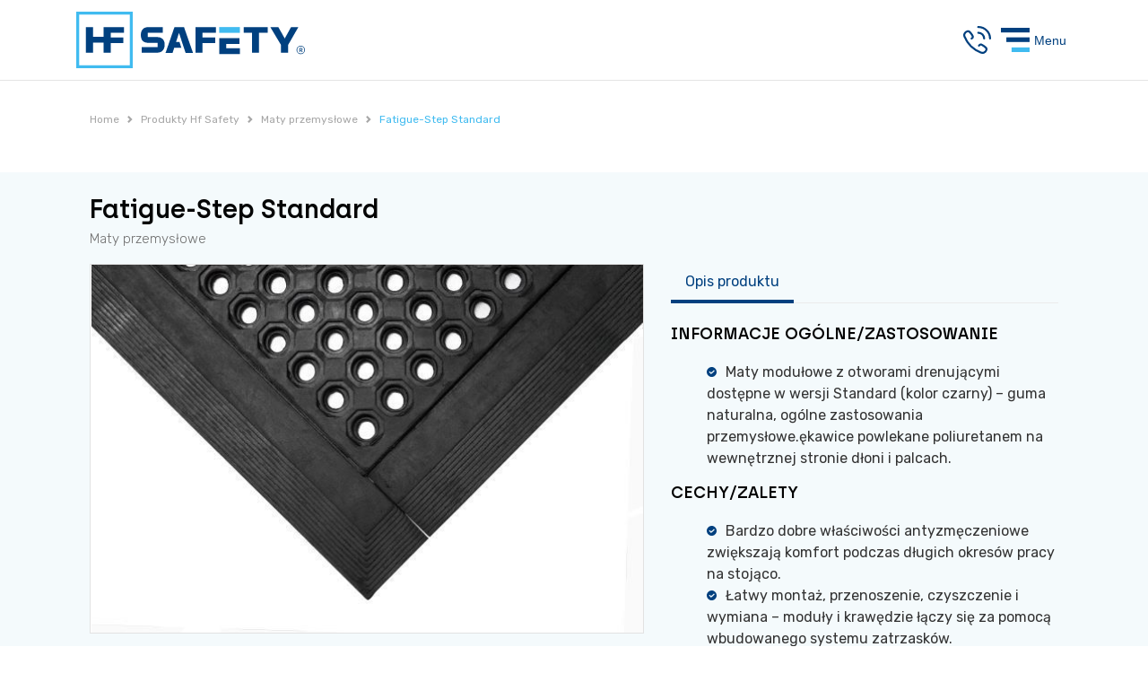

--- FILE ---
content_type: text/html; charset=UTF-8
request_url: https://hfsafety.pl/oferta/produkt/371/fatigue-step-standard
body_size: 11725
content:
<!DOCTYPE html>
<html lang="pl">
<head>
    <meta charset="utf-8"/>
    <meta name="viewport" content="width=device-width, initial-scale=1"/>
    <link rel="stylesheet" href="/assets/css/starter.css?v=2"/>
    <link rel="preconnect" href="https://fonts.googleapis.com"/>
    <link rel="preconnect" href="https://fonts.gstatic.com" crossorigin/>
    <link href="https://fonts.googleapis.com/css2?family=Rubik:wght@300;400;500;600;700&display=swap" rel="stylesheet"/>
    <link href="https://fonts.googleapis.com/css2?family=Exo+2:wght@500&display=swap" rel="stylesheet"/>
    <link rel="stylesheet" href="/assets/css/slick.css"/>
    <link href="https://unpkg.com/aos@2.3.1/dist/aos.css" rel="stylesheet"/>

<script id="cookieyes" type="text/javascript" src="https://cdn-cookieyes.com/client_data/f1d41d9cc8585f7f55eb7f50/script.js"></script>

            <title>Mata Coba antyzmęczeniowa</title>
        <meta name="description" content="Mata przemysłowa antyzmęczeniowa Coba."/>
    
    
    <link rel="apple-touch-icon" sizes="180x180" href="/assets/favicon/apple-touch-icon.png"/>
    <link rel="icon" type="image/png" sizes="32x32" href="/assets/favicon/favicon-32x32.png"/>
    <link rel="icon" type="image/png" sizes="16x16" href="/assets/favicon/favicon-16x16.png"/>
    <link rel="manifest" href="/assets/favicon/site.webmanifest"/>
    <link rel="mask-icon" href="/assets/favicon/safari-pinned-tab.svg" color="#5bbad5"/>
    <link rel="shortcut icon" href="/assets/favicon/favicon.ico"/>
    <meta name="msapplication-TileColor" content="#5bbad5"/>
    <meta name="msapplication-config" content="/assets/favicon/browserconfig.xml"/>
    <meta name="theme-color" content="#ffffff"/>

    
        <style>

    .slick-slide br {
      display: none;
    }

    @media screen and (max-width: 1800px) and (min-width: 992px) {
        .slick-slide .wrapper {
            max-width: 42%!important;
        }
    }

    .section-filters-products * {
        outline: unset !important;
    }
    </style>
</head>
<body class=" white-nav">
<section class="main-menu" id="main-menu">
    <div class="container">
        <div class="row">
            <div class="d-none d-md-block col-md-5 col-lg-4">
                <div class="main-menu__video-wrapper">
                                        <style>
                        @media (max-width: 767px) {
                            .main-menu__video-wrapper video {
                                display: none!important;
                            }
                        }
                    </style>
                    <video autoplay muted loop>
                        
                    </video>
                                    </div>
            </div>
            <div class="col-md-7 col-lg-8">
                <div class="main-menu__content-wrapper">
                    <nav class="nav flex-column">                         <a class="nav-link active" aria-current="page" href="/">Home</a>
                        <a class="nav-link" href="/marka-hf-safety">Produkty HF SAFETY</a>
                        <a class="nav-link" href="/uslugi/automaty-bhp">Automaty BHP</a>
                        <a class="nav-link" href="/uslugi">Usługi</a>
                        <a class="nav-link" href="/oferta">Oferta</a>
                        <a class="nav-link" data-bs-toggle="collapse" href="#collapseExample" role="button"
                           aria-expanded="false" aria-controls="collapseExample"
                        >O firmie                            <svg xmlns="http://www.w3.org/2000/svg" width="13.044" height="7.664"
                                 viewBox="0 0 13.044 7.664">
                                <g id="right-arrow_26_" data-name="right-arrow (26)"
                                   transform="translate(13.044 -101.478) rotate(90)">
                                    <g id="Group_363" data-name="Group 363" transform="translate(101.478)">
                                        <path id="Path_13249" data-name="Path 13249"
                                              d="M108.933,6.013l-5.8-5.8a.715.715,0,0,0-1.009,0l-.427.427a.715.715,0,0,0,0,1.009l4.875,4.875-4.88,4.88a.715.715,0,0,0,0,1.009l.427.427a.715.715,0,0,0,1.009,0l5.81-5.81a.72.72,0,0,0,0-1.013Z"
                                              transform="translate(-101.478)" fill="#00afed"/>
                                    </g>
                                </g>
                            </svg>
                        </a>
                        <div class="collapse" id="collapseExample">
                            <div class="card card-body">
                                <a href="/o-firmie" class="sub-link">O firmie</a>
                                <a href="/partners" class="sub-link">Nasi partnerzy</a>
                                <a href="/ekologia" class="sub-link">Ekologia</a>
                            </div>
                        </div>
                        <a class="nav-link" href="https://bhp.hfcd.pl/produkty,szukaj?q=hf+safety">Sklep internetowy</a>
  <a class="nav-link" href="/normy">Normy</a>
                        <a class="nav-link" href="/kontakt">Kontakt</a>
                    </nav>
                    <div class="contact-wrapper">
                        <div class="line"></div>
                        <div class="contact">
                            <h5 class="contact__heading">Zadzwoń lub napisz do nas!</h5>
                            <div class="box-links">
                                <a href="tel:+48343906733" class="link">
                                    <svg xmlns="http://www.w3.org/2000/svg" width="16.396" height="16.867"
                                         viewBox="0 0 16.396 16.867">
                                        <g id="phone-call" data-name="phone-call (23)" transform="translate(-2.949)">
                                            <path id="Path_13299" data-name="Path 13299"
                                                  d="M112.449,2.21A7.494,7.494,0,0,0,107.115,0a.6.6,0,1,0,0,1.2,6.348,6.348,0,0,1,6.349,6.349.6.6,0,0,0,1.2,0A7.494,7.494,0,0,0,112.449,2.21Z"
                                                  transform="translate(-95.313 0)" fill="#fff"/>
                                            <path id="Path_13300" data-name="Path 13300"
                                                  d="M109.99,47.649a.6.6,0,0,0,1.2,0,4.076,4.076,0,0,0-4.071-4.071h0a.6.6,0,0,0,0,1.2A2.879,2.879,0,0,1,109.99,47.649Z"
                                                  transform="translate(-95.313 -40.105)" fill="#fff"/>
                                            <path id="Path_13301" data-name="Path 13301"
                                                  d="M13.354,39.891a1.8,1.8,0,0,0-1.6.956.6.6,0,0,0,.987.675c.263-.385.382-.445.544-.437A7.7,7.7,0,0,1,16.046,43.1a.619.619,0,0,1-.006.436,2.063,2.063,0,0,1-1.024,1.29,1.918,1.918,0,0,1-1.536-.052,16.894,16.894,0,0,1-5.542-3.608l0,0a16.892,16.892,0,0,1-3.6-5.535A1.919,1.919,0,0,1,4.283,34.1a2.062,2.062,0,0,1,1.29-1.024.617.617,0,0,1,.435-.006,7.714,7.714,0,0,1,2.022,2.754c.009.168-.052.287-.437.549a.6.6,0,0,0,.674.987,1.8,1.8,0,0,0,.956-1.6,7.318,7.318,0,0,0-2.8-3.81,1.807,1.807,0,0,0-1.235-.007,3.217,3.217,0,0,0-2,1.659,3.077,3.077,0,0,0,.031,2.486,18.08,18.08,0,0,0,3.865,5.931l.012.012a18.085,18.085,0,0,0,5.924,3.858,3.547,3.547,0,0,0,1.335.278,2.74,2.74,0,0,0,1.151-.247,3.217,3.217,0,0,0,1.659-2,1.808,1.808,0,0,0-.006-1.232A7.315,7.315,0,0,0,13.354,39.891Z"
                                                  transform="translate(0 -29.298)" fill="#fff"/>
                                        </g>
                                    </svg>
                                    34 39 06 733
                                </a>
                                <a href="mailto:bhp@semex.pl" class="link">
                                    <svg xmlns="http://www.w3.org/2000/svg" width="19.721" height="13.867"
                                         viewBox="0 0 19.721 13.867">
                                        <g id="mail_18_" data-name="mail (18)" transform="translate(0 -76)">
                                            <g id="Group_2692" data-name="Group 2692" transform="translate(0 76)">
                                                <path id="Path_13959" data-name="Path 13959"
                                                      d="M17.988,76H1.733A1.736,1.736,0,0,0,0,77.733v10.4a1.736,1.736,0,0,0,1.733,1.733H17.988a1.735,1.735,0,0,0,1.733-1.733v-10.4A1.735,1.735,0,0,0,17.988,76Zm-.243,1.156-6.659,6.624a1.733,1.733,0,0,1-2.452,0L1.976,77.156ZM1.156,87.9V77.969l4.993,4.967Zm.821.813,4.991-4.96.85.845a2.889,2.889,0,0,0,4.084,0l.851-.846,4.991,4.96ZM18.566,87.9l-4.993-4.962,4.993-4.967Z"
                                                      transform="translate(0 -76)" fill="#fff"/>
                                            </g>
                                        </g>
                                    </svg>
                                    bhp@semex.pl
                                </a>
                            </div>
                        </div>
                    </div>
                </div>
            </div>
        </div>
    </div>
</section>
<nav class="navbar  bg-white">
    <div class="container">
        <a class="navbar-brand" href="/">
            <svg xmlns="http://www.w3.org/2000/svg" width="255" height="63.137" viewBox="0 0 255 63.137">
                <g id="Group_2786" data-name="Group 2786" transform="translate(-185 -25.153)">
                    <g data-name="Group 2193" transform="translate(430.589 63.2)">
                        <path class="white" data-name="Path 13289"
                              d="M319.111,145.287a4.707,4.707,0,1,1,4.706-4.708A4.712,4.712,0,0,1,319.111,145.287Zm0-8.63a3.922,3.922,0,1,0,3.926,3.922A3.929,3.929,0,0,0,319.111,136.657Z"
                              transform="translate(-314.406 -135.873)" fill="#fff"/>
                        <g id="Group_2192" data-name="Group 2192" transform="translate(3.131 2.522)">
                            <path class="white" data-name="Path 13290"
                                  d="M320.526,139.367a1.312,1.312,0,0,1-.977,1.409l1.186,1.64h-.969l-1.079-1.518h-1v1.518h-.76V137.9H318.6a2.446,2.446,0,0,1,1.481.348A1.338,1.338,0,0,1,320.526,139.367Zm-1.013.638a.805.805,0,0,0,.233-.642.682.682,0,0,0-.24-.607,1.588,1.588,0,0,0-.854-.164h-.969v1.615h.951A1.4,1.4,0,0,0,319.513,140.006Z"
                                  transform="translate(-316.922 -137.9)" fill="#fff"/>
                        </g>
                    </g>
                    <path class="white" data-name="Path 13291"
                          d="M253.106,135.554h14.627v-6.469H245.257v17.772h23.079v-6.47H253.106Z"
                          transform="translate(99.146 -74.338)" fill="#fff"/>
                    <rect id="Rectangle_250" data-name="Rectangle 250" width="23.079" height="6.471"
                          transform="translate(344.403 42.334)" fill="#40bbf0"/>
                    <path class="white" data-name="Path 13292"
                          d="M176.227,147.87V141.4h17.6V136.74H187.1c-2.79,0-4.6-.04-5.436-.131a8.514,8.514,0,0,1-2.675-.775,5.924,5.924,0,0,1-2.847-2.86,11.134,11.134,0,0,1-.992-4.971,10.833,10.833,0,0,1,.948-4.647,6.589,6.589,0,0,1,2.675-3.013,7.876,7.876,0,0,1,2.59-.948,26.312,26.312,0,0,1,4.268-.256h13.979v6.471H183v4.659h8.56a22.2,22.2,0,0,1,4.13.3,7.825,7.825,0,0,1,2.745,1.076q3.328,2.111,3.33,7.118a11.235,11.235,0,0,1-.864,4.552,6.808,6.808,0,0,1-2.5,3.039,8.4,8.4,0,0,1-2.89,1.167,22.965,22.965,0,0,1-4.489.345Z"
                          transform="translate(81.85 -76.785)" fill="#fff"/>
                    <path class="white" data-name="Path 13293"
                          d="M224.1,147.87V119.139h22.692v6.471H231.947v5.047H246.14v6.471H231.947V147.87Z"
                          transform="translate(93.925 -76.785)" fill="#fff"/>
                    <path class="white" data-name="Path 13294"
                          d="M276.425,147.87V125.61H267.15v-6.471h26.7v6.471h-9.576v22.26Z"
                          transform="translate(104.554 -76.785)" fill="#fff"/>
                    <path class="white" data-name="Path 13295"
                          d="M302.921,147.87v-8.7l-11.989-20.029h8.929l7.2,12.768,7.032-12.768h8.155l-11.477,20.029v8.7Z"
                          transform="translate(110.445 -76.785)" fill="#fff"/>
                    <path id="Path_13296" data-name="Path 13296"
                          d="M177.132,108.666v56.525H120.7V108.666h56.433m3.3-3.306H117.4V168.5h63.03V105.36Z"
                          transform="translate(67.599 -80.207)" fill="#40bbf0"/>
                    <path class="white" data-name="Path 13297"
                          d="M168.54,125.611v-6.472H145.848V130.01H133.925V119.139h-7.851V147.87h7.851V136.481h11.923V147.87h7.878V137.129h14.166v-6.472H153.726v-5.046Z"
                          transform="translate(69.719 -76.785)" fill="#fff"/>
                    <path class="white" data-name="Path 13298"
                          d="M219.572,147.922h8.3L217.8,119.112H207.247l-9.951,28.81,7.83,0,1.784-5.573h8.029l-2.125-6.492h-3.828l3.276-10.251Z"
                          transform="translate(87.319 -76.792)" fill="#fff"/>
                </g>
            </svg>
        </a>
        <div class="nav-wrapper">
            <a href="#" class="flag language-changer" data-flag-route="/language" data-flag-change-to="en">
                                <img src="/assets/www/img/flag/en.png" style="width: 27px"/>
                            </a>

            <a href="tel:+48343906733" title="Zadzwoń do nas">
                <svg xmlns="http://www.w3.org/2000/svg" width="30.782" height="31.665" viewBox="0 0 30.782 31.665">
                    <g id="phone-call_24_" data-name="phone-call (24)" transform="translate(-2.949)">
                        <path class="white" data-name="Path 13643"
                              d="M117.654,4.148A14.07,14.07,0,0,0,107.639,0a1.122,1.122,0,0,0,0,2.244,11.918,11.918,0,0,1,11.919,11.919,1.122,1.122,0,0,0,2.244,0A14.07,14.07,0,0,0,117.654,4.148Z"
                              transform="translate(-88.071)" fill="#fff"/>
                        <path class="white" data-name="Path 13644"
                              d="M113.038,51.221a1.122,1.122,0,0,0,2.244,0,7.653,7.653,0,0,0-7.643-7.643h0a1.122,1.122,0,0,0,0,2.244A5.405,5.405,0,0,1,113.038,51.221Z"
                              transform="translate(-88.071 -37.057)" fill="#fff"/>
                        <path class="white" data-name="Path 13645"
                              d="M22.483,46.957a3.388,3.388,0,0,0-3,1.795,1.122,1.122,0,0,0,1.853,1.267c.494-.722.717-.836,1.021-.821.971.114,4.8,2.917,5.18,3.794a1.161,1.161,0,0,1-.011.819A3.873,3.873,0,0,1,25.6,56.233a3.6,3.6,0,0,1-2.884-.1,31.716,31.716,0,0,1-10.4-6.774l0,0A31.711,31.711,0,0,1,5.55,38.968a3.6,3.6,0,0,1-.1-2.885A3.871,3.871,0,0,1,7.874,34.16a1.159,1.159,0,0,1,.817-.012c.88.384,3.683,4.21,3.8,5.17.016.315-.1.538-.82,1.031A1.122,1.122,0,1,0,12.933,42.2a3.385,3.385,0,0,0,1.795-3c-.1-1.793-3.585-6.541-5.251-7.153a3.393,3.393,0,0,0-2.318-.013,6.04,6.04,0,0,0-3.746,3.115,5.777,5.777,0,0,0,.059,4.667,33.943,33.943,0,0,0,7.256,11.134l.023.022a33.952,33.952,0,0,0,11.122,7.243,6.658,6.658,0,0,0,2.506.523,5.144,5.144,0,0,0,2.16-.464,6.04,6.04,0,0,0,3.115-3.747,3.394,3.394,0,0,0-.012-2.313C29.027,50.542,24.279,47.055,22.483,46.957Z"
                              transform="translate(0 -27.072)" fill="#fff"/>
                    </g>
                </svg>
            </a>
            <button class="navbar-toggler-main-menu" type="button" aria-expanded="false" data-bs-target="#main-menu"
                    aria-label="Otwórz menu">
                        <span class="svg-wrapper">
                            <svg class="icon icon--open" xmlns="http://www.w3.org/2000/svg" width="32.894" height="27"
                                 viewBox="0 0 32.894 27">
                                <g id="Group_2864" data-name="Group 2864" transform="translate(-1648.157 -38)">
                                    <rect class="white" data-name="Rectangle 424" width="32.894" height="5.169"
                                          transform="translate(1648.157 38)" fill="#fff"/>
                                    <rect class="white" data-name="Rectangle 425" width="26.642" height="5.169"
                                          transform="translate(1654.39 48.636)" fill="#fff"/>
                                    <rect data-name="Rectangle 551" width="20.662" height="5.169"
                                          transform="translate(1660.389 59.831)" fill="#40bbf0"/>
                                </g>
                            </svg>
                            <svg class="icon icon--close" xmlns="http://www.w3.org/2000/svg" width="19.3"
                                 height="19.299" viewBox="0 0 19.3 19.299">
                                <path id="Path_13958" data-name="Path 13958"
                                      d="M11.776,9.665l7.216-7.216a1.057,1.057,0,0,0,0-1.493L18.359.324a1.058,1.058,0,0,0-1.493,0L9.65,7.54,2.434.324a1.058,1.058,0,0,0-1.493,0L.309.956a1.056,1.056,0,0,0,0,1.493L7.525,9.665.309,16.881a1.059,1.059,0,0,0,0,1.493l.633.632a1.058,1.058,0,0,0,1.493,0L9.65,11.791l7.216,7.216a1.047,1.047,0,0,0,.746.308h0a1.047,1.047,0,0,0,.746-.308l.632-.632a1.058,1.058,0,0,0,0-1.493Z"
                                      transform="translate(0 -0.016)" fill="#40bbf0"/>
                            </svg>
                        </span>
                <span class="text"><span class="value">Menu</span></span>
            </button>
        </div>
        <div class="collapse navbar-collapse" id="navbarSupportedContent">
            <ul class="navbar-nav me-auto mb-2 mb-lg-0">
                <li class="nav-item">
                    <a class="nav-link active" aria-current="page" href="#">Home</a>
                </li>
                <li class="nav-item">
                    <a class="nav-link" href="#">Link</a>
                </li>
                <li class="nav-item dropdown">
                    <a class="nav-link dropdown-toggle" href="#" id="navbarDropdown" role="button"
                       data-bs-toggle="dropdown" aria-expanded="false"> Dropdown </a>
                    <ul class="dropdown-menu" aria-labelledby="navbarDropdown">
                        <li><a class="dropdown-item" href="#">Action</a></li>
                        <li><a class="dropdown-item" href="#">Another action</a></li>
                        <li>
                            <hr class="dropdown-divider"/>
                        </li>
                        <li>
                            <a class="dropdown-item" href="#">Something else here</a>
                        </li>
                    </ul>
                </li>
                <li class="nav-item">
                    <a class="nav-link disabled" href="#" tabindex="-1" aria-disabled="true">Disabled</a>
                </li>
            </ul>
        </div>
    </div>
</nav>
﻿<div class="page-breadcrumb with-margin">
    <div class="container">
        <div class="container">
            <nav style="--bs-breadcrumb-divider: url(&#34;data:image/svg + xml, %3Csvgxmlns='http://www.w3.org/2000/svg'width='8'height='8'%3E%3Cpathd='M2.5 0L1 1.5 3.5 4 1 6.5 2.5 8l4-4-4-4z'fill='currentColor'/%3E%3C/svg%3E&#34;)"
                 aria-label="breadcrumb">
                <ol class="breadcrumb no-border">
                    <li class="breadcrumb-item"><a href="/">Home</a></li>
                    <li class="breadcrumb-item"><a href="/marka-hf-safety">Produkty Hf Safety</a></li>
                                                                                <li class="breadcrumb-item"><a href="/oferta/66/maty-przemyslowe">Maty przemysłowe</a>
                    </li>
                    
                    <li class="breadcrumb-item active" aria-current="page">Fatigue-Step Standard</li>
                </ol>
            </nav>
        </div>
    </div>
</div>
<section class="page-single-product py-4">
        <div class="container">
        <div class="container">
            <h1 class="mb-1 text-transform-unset">Fatigue-Step Standard</h1>
                        <span class="product-category-title">Maty przemysłowe                            </span>
                        <div class="row mt-3">
                <div class="col-md-7 product-images">
                    <div class="row">
                                                <div class="d-none order-2 order-md-1">
                                                    </div>
                        <div class="col-12 order-1 order-md-2">
                                                        <a href="/upload/product/371/1-full.jpg" class="zoomin">
                                <div class="product-main-image" style="background-image: url(/upload/product/371/1-full.jpg);">
                                    <img src="/upload/product/371/1-full.jpg"
                                         class="" style="opacity: 0;"/>
                                </div>
                            </a>
                                                    </div>
                    </div>
                                    </div>
                <div class="col-md-5 mt-4 mt-md-0">
                    <nav class="mb-4">
                        <div class="nav nav-tabs" id="nav-tab" role="tablist">
                            <button class="nav-link active" id="product-nav-desc-trigger" data-bs-toggle="tab"
                                    data-bs-target="#product-nav-desc" type="button" role="tab"
                                    aria-controls="product-nav-desc" aria-selected="true">Opis produktu                            </button>
                                                    </div>
                    </nav>
                    <div class="tab-content" id="nav-tabContent">
                        <div class="tab-pane fade show active" id="product-nav-desc" role="tabpanel"
                             aria-labelledby="nav-home-tab">
                            <h3 style="color: rgb(0, 0, 0);">Informacje ogólne/Zastosowanie</h3><ul><li>Maty modułowe z otworami drenującymi dostępne w wersji Standard (kolor 
czarny) – guma naturalna, ogólne zastosowania przemysłowe.ękawice powlekane poliuretanem na wewnętrznej stronie dłoni i palcach.</li></ul><h3 style="color: rgb(0, 0, 0);">Cechy/Zalety</h3><ul><li>Bardzo dobre właściwości antyzmęczeniowe zwiększają komfort podczas długich okresów pracy na stojąco.<br></li><li>Łatwy montaż, przenoszenie, czyszczenie i wymiana – moduły i krawędzie łączy się za pomocą wbudowanego systemu zatrzasków.</li><li>Zastosowanie: suche i wilgotne stanowiska. Intensywne użytkowanie.</li></ul><h3 style="color: rgb(0, 0, 0);">Informacje techniczne <br></h3><ul><li>Temperatura robocza: od -20°C do +160°C.</li><li>Otwory drenujące (średnica 22 mm) gromadzą luźne zanieczyszczenia oraz ułatwiają odprowadzanie rozlanych cieczy pod matę.</li><li>Opcjonalnie: fazowane krawędzie w kolorach żółtym lub czarnym.</li></ul><div><h3 style="color: rgb(0, 0, 0);">Normy</h3><ul><li>Właściwości antypoślizgowe: EN 13552, kategoria R10.</li><li>Zatwierdzona krytyczna wysokość upadku: 0,6 m (BS EN 1177:1998).</li></ul></div>                        </div>
                        <div class="tab-pane fade" id="product-nav-info-tech" role="tabpanel"
                             aria-labelledby="nav-profile-tab">
                                                    </div>
                    </div>
                    <div class="row mx-0 my-4">
                                            </div>
                    <div class="row mx-0 my-4">
                                            </div>
                    <div class="row mx-0">
                                                                    </div>
                    <div class="row mt-4 standards justify-content-center align-items-center align-items-xl-start">
                                            </div>
                </div>
            </div>
            <div class="row d-flex justify-content-center my-5 product-attributes">
                                            </div>

                        <hr class="my-4"/>
            <p>Mata przemysłowa antyzmęczeniowa Coba.</p>
                        
        </div>
    </div>
</section>
<div class="modal fade" id="samples" tabindex="-1" aria-labelledby="samplesLabel" aria-hidden="true">
    <div class="modal-dialog modal-dialog-centered">
        <div class="modal-content section-form p-0">
            <form method="post" class="form">
                <div class="modal-header">
                    <h5 class="modal-title" id="videoModalLabel">Zamów bezpłatne próbki</h5>
                    <button type="button" class="close" data-bs-dismiss="modal" aria-label="Close">
                        <span aria-hidden="true">×</span>
                    </button>
                </div>
                <div class="modal-body">
                                    </div>
                <div class="modal-footer">
                    <button type="submit" class="btn btn-big">Zamawiam</button>
                </div>
            </form>
        </div>
    </div>
</div>
<footer class="page-footer">
    <div class="page-footer-belt">
        <div class="container">
            <div class="container-wrapper">
                <div class="row">
                    <div class="col-lg-10 offset-lg-1">
                        <div class="row">
                            <div class="col-12 col-lg-6 col-xl">
                                <a href="https://bhp.hfcd.pl/" class="belt-link belt-link--blue">
                                    <svg xmlns="http://www.w3.org/2000/svg" width="19.703" height="23.805"
                                         viewBox="0 0 19.703 23.805">
                                        <path id="shopping-bag_1_" data-name="shopping-bag (1)"
                                              d="M37.7,22.811,36.248,6.679A.854.854,0,0,0,35.4,5.9H32.41V4.554a4.553,4.553,0,1,0-9.107,0V5.9H20.314a.854.854,0,0,0-.851.778l-1.454,16.2a.854.854,0,0,0,.851.931H36.853a.854.854,0,0,0,.854-.854A.87.87,0,0,0,37.7,22.811ZM25.012,4.554a2.844,2.844,0,1,1,5.689,0V5.9H25.012ZM19.794,22.1l1.3-14.486H23.3V9.138a.854.854,0,1,0,1.709,0V7.61H30.7V9.138a.854.854,0,1,0,1.709,0V7.61h2.206l1.3,14.486H19.794Z"
                                              transform="translate(-18.005)" fill="#fff"/>
                                    </svg>
                                    <span
                                    >Sklep online BHP                                                <svg class="shevron" data-name="Group 2222"
                                                     xmlns="http://www.w3.org/2000/svg" width="6.942" height="11.817"
                                                     viewBox="0 0 6.942 11.817">
                                                    <path id="Path_13249" data-name="Path 13249"
                                                          d="M108.232,5.447,102.973.189a.648.648,0,0,0-.914,0l-.387.387a.647.647,0,0,0,0,.914l4.416,4.416-4.421,4.421a.648.648,0,0,0,0,.914l.387.387a.648.648,0,0,0,.914,0l5.264-5.263a.652.652,0,0,0,0-.917Z"
                                                          transform="translate(-101.478)" fill="#fff"/>
                                                </svg>
                                            </span>
                                </a>
                            </div>
                            <div class="col-12 col-md col-lg-auto">
                                <a href="https://www.facebook.com/HF-Safety-1700336343597318" class="belt-link">
                                    <svg xmlns="http://www.w3.org/2000/svg" width="25.212" height="25.212"
                                         viewBox="0 0 25.212 25.212">
                                        <path id="Subtraction_1" data-name="Subtraction 1"
                                              d="M-4035.395,1088.212a12.522,12.522,0,0,1-8.914-3.692,12.523,12.523,0,0,1-3.692-8.913,12.524,12.524,0,0,1,3.692-8.914,12.522,12.522,0,0,1,8.914-3.693,12.525,12.525,0,0,1,8.914,3.693,12.524,12.524,0,0,1,3.692,8.914,12.523,12.523,0,0,1-3.692,8.913A12.525,12.525,0,0,1-4035.395,1088.212Zm-2.488-12.113v8.241h3.408V1076.1h2.249l.3-2.893h-2.547v-1.7a.7.7,0,0,1,.722-.789h1.832V1067.9l-2.525-.011a3.2,3.2,0,0,0-3.438,3.439v1.874h-1.62v2.9Z"
                                              transform="translate(4048 -1063)" fill="#fff"/>
                                    </svg>
                                    <span>Jesteśmy na Facebooku</span>
                                </a>
                            </div>
                            <div class="col-12 col-md col-lg-auto">
                                <a href="https://www.youtube.com/channel/UCM9rahw7P64pRWsvYJDX29A" class="belt-link">
                                    <svg xmlns="http://www.w3.org/2000/svg" width="29.467" height="20.631"
                                         viewBox="0 0 29.467 20.631">
                                        <path id="Subtraction_2" data-name="Subtraction 2"
                                              d="M-4033.267,1083.631c-.092,0-9.226-.007-11.529-.631a3.693,3.693,0,0,1-2.6-2.6,38.984,38.984,0,0,1-.606-7.088,39.128,39.128,0,0,1,.606-7.087,3.778,3.778,0,0,1,2.6-2.621c2.279-.6,11.436-.608,11.529-.608s9.25.007,11.53.632a3.688,3.688,0,0,1,2.6,2.6,37.123,37.123,0,0,1,.608,7.111,39.043,39.043,0,0,1-.608,7.087,3.691,3.691,0,0,1-2.6,2.6C-4024.018,1083.624-4033.175,1083.631-4033.267,1083.631Zm-2.937-14.733v8.834l7.67-4.417-7.67-4.417Z"
                                              transform="translate(4048 -1063)" fill="#fff"/>
                                    </svg>

                                    <span>Jesteśmy na YouTube</span>
                                </a>
                            </div>
                            <div class="col-12 col-md col-lg-auto">
                                <a href="https://semex.pl/" class="belt-link">
                                    <svg xmlns="http://www.w3.org/2000/svg" width="50.842" height="24.961"
                                         viewBox="0 0 50.842 24.961">
                                        <g id="Group_2223" data-name="Group 2223"
                                           transform="translate(-54.929 -159.872)">
                                            <path id="Path_13346" data-name="Path 13346"
                                                  d="M105.095,171.8c0-6.579-11.172-11.932-24.9-11.932a43.794,43.794,0,0,0-15.92,2.766H65.5a44.746,44.746,0,0,1,14.693-2.316c13.469,0,24.455,5.158,24.455,11.482S93.659,183.285,80.19,183.285,55.735,178.128,55.735,171.8a6.807,6.807,0,0,1,2.138-4.688h-.584a7.032,7.032,0,0,0-2,4.688,6.38,6.38,0,0,0,1.012,3.359c1.86,5.468,11.99,9.67,24.146,9.67,13.469,0,24.456-5.157,24.456-11.481A12.667,12.667,0,0,0,105.095,171.8Z"
                                                  transform="translate(-0.294)" fill="#fff"/>
                                            <path id="Path_13347" data-name="Path 13347"
                                                  d="M326.877,166.285a2,2,0,0,1,.955.25,1.8,1.8,0,0,1,.728.72,1.985,1.985,0,0,1,.26.975,1.955,1.955,0,0,1-.256.965,1.806,1.806,0,0,1-.719.721,1.953,1.953,0,0,1-1.935,0,1.809,1.809,0,0,1-.721-.721,1.944,1.944,0,0,1,0-1.941,1.792,1.792,0,0,1,.728-.72,2,2,0,0,1,.956-.25m0,.322a1.663,1.663,0,0,0-.8.21,1.509,1.509,0,0,0-.607.6,1.641,1.641,0,0,0-.218.814,1.625,1.625,0,0,0,.215.8,1.532,1.532,0,0,0,.6.6,1.617,1.617,0,0,0,1.613,0,1.518,1.518,0,0,0,.6-.6,1.636,1.636,0,0,0,.213-.8,1.653,1.653,0,0,0-.217-.814,1.508,1.508,0,0,0-.607-.6,1.663,1.663,0,0,0-.8-.21m-.747,2.642v-2.092h.719a1.763,1.763,0,0,1,.534.057.518.518,0,0,1,.263.2.533.533,0,0,1,.1.307.556.556,0,0,1-.164.4.65.65,0,0,1-.434.19.581.581,0,0,1,.177.111,2.411,2.411,0,0,1,.31.415l.255.409h-.413l-.185-.33a1.68,1.68,0,0,0-.353-.487.431.431,0,0,0-.27-.072h-.2v.889Zm.337-1.177h.409a.663.663,0,0,0,.4-.088.3.3,0,0,0,.055-.4.312.312,0,0,0-.142-.109,1.056,1.056,0,0,0-.339-.035h-.384Z"
                                                  transform="translate(-223.048 -5.298)" fill="#fff"
                                                  fill-rule="evenodd"/>
                                            <g id="Group_2216" data-name="Group 2216"
                                               transform="translate(60.953 168.685)">
                                                <path id="Path_13348" data-name="Path 13348"
                                                      d="M89.842,218.1v-1.642h4.465v-1.182H92.6q-1.062,0-1.379-.032a2.206,2.206,0,0,1-.679-.2,1.5,1.5,0,0,1-.723-.726,2.825,2.825,0,0,1-.252-1.261,2.748,2.748,0,0,1,.241-1.179,1.667,1.667,0,0,1,.679-.764,1.98,1.98,0,0,1,.657-.24,6.621,6.621,0,0,1,1.083-.066h3.546v1.642H91.56v1.182h2.172a5.676,5.676,0,0,1,1.047.077,1.879,1.879,0,0,1,1.541,2.079,2.848,2.848,0,0,1-.218,1.155,1.724,1.724,0,0,1-.635.772,2.133,2.133,0,0,1-.734.3,5.8,5.8,0,0,1-1.138.087Z"
                                                      transform="translate(-89.568 -210.766)" fill="#fff"/>
                                                <path id="Path_13349" data-name="Path 13349"
                                                      d="M132.617,218.1v-7.289h5.855v1.642h-3.864v1.138h3.711v1.641h-3.711v1.226h3.864V218.1Z"
                                                      transform="translate(-125.131 -210.766)" fill="#fff"/>
                                                <path id="Path_13350" data-name="Path 13350"
                                                      d="M172.676,218.1v-7.289h3.24l1.171,5.352,1.16-5.352h3.174V218.1H179.55v-6.085l-1.522,6.085h-1.981l-1.51-6.008V218.1Z"
                                                      transform="translate(-158.224 -210.766)" fill="#fff"/>
                                                <path id="Path_13351" data-name="Path 13351"
                                                      d="M228.859,218.1v-7.289h5.856v1.642h-3.864v1.138h3.709v1.641h-3.709v1.226h3.864V218.1Z"
                                                      transform="translate(-204.636 -210.766)" fill="#fff"/>
                                                <path id="Path_13352" data-name="Path 13352"
                                                      d="M292.362,213.322l1.721-2.771h-2.337l-.541.882Z"
                                                      transform="translate(-256.14 -210.551)" fill="#fff"/>
                                                <path id="Path_13353" data-name="Path 13353"
                                                      d="M275.418,217.886l-4.494-7.335h-2.336l2.2,3.55-2.319,3.785h2.277l1.2-1.927,1.2,1.927Z"
                                                      transform="translate(-237.361 -210.551)" fill="#fff"/>
                                            </g>
                                            <path id="Path_13354" data-name="Path 13354"
                                                  d="M57.294,182.215v.53a2.3,2.3,0,0,1-.049.562.585.585,0,0,1-.2.3.724.724,0,0,1-.3.134,2.851,2.851,0,0,1-.536.038,3.346,3.346,0,0,1-.82-.068.565.565,0,0,1-.349-.268.74.74,0,0,1-.09-.261,3.421,3.421,0,0,1-.022-.463c0-.328.006-.562.019-.7a1.21,1.21,0,0,1,.074-.347.559.559,0,0,1,.306-.306,1.676,1.676,0,0,1,.635-.093h1.158v.56H55.639V183.2h.99v-.455h-.572v-.53Z"
                                                  transform="translate(0 -17.677)" fill="#fff"/>
                                            <path id="Path_13355" data-name="Path 13355"
                                                  d="M71.733,183.758V181.27h1.494a1.176,1.176,0,0,1,.586.112.462.462,0,0,1,.183.208.722.722,0,0,1,.067.314.506.506,0,0,1-.4.555.7.7,0,0,1,.148.056.334.334,0,0,1,.1.093.54.54,0,0,1,.1.22,2.127,2.127,0,0,1,.026.4v.53h-.68v-.931h-.949v.931Zm.68-1.461h.949V181.8h-.949Z"
                                                  transform="translate(-13.882 -17.677)" fill="#fff"/>
                                            <path id="Path_13356" data-name="Path 13356"
                                                  d="M87.531,181.27h.68v1.946h.972V181.27h.679l0,.963c0,.432-.005.709-.014.83a1,1,0,0,1-.087.334.57.57,0,0,1-.327.3,2.2,2.2,0,0,1-.7.083,3.605,3.605,0,0,1-.685-.045.605.605,0,0,1-.327-.187.676.676,0,0,1-.144-.295,1.945,1.945,0,0,1-.047-.463Z"
                                                  transform="translate(-26.932 -17.677)" fill="#fff"/>
                                            <path id="Path_13357" data-name="Path 13357"
                                                  d="M103.436,183.758V181.27h1.457a.9.9,0,0,1,.65.19.918.918,0,0,1,.19.659.93.93,0,0,1-.2.67.893.893,0,0,1-.656.2h-.762v.766Zm.68-1.3h.919V181.8h-.919Z"
                                                  transform="translate(-40.072 -17.677)" fill="#fff"/>
                                            <path id="Path_13358" data-name="Path 13358"
                                                  d="M118.315,184.057h.706l-.856-2.449h-.9l-.845,2.449h.665l.151-.473h.683l-.181-.552h-.325l.279-.871Z"
                                                  transform="translate(-50.798 -17.956)" fill="#fff"/>
                                        </g>
                                    </svg>
                                    <span>Odwiedź grupę SEMEX</span>
                                </a>
                            </div>
                        </div>
                    </div>
                </div>
            </div>
        </div>
    </div>
    <div class="container">
        <div class="container-wrapper">
            <div class="row">
                <div class="footer-col footer-col-no-border col-md-4">
                    <div class="footer-block footer-block--first">
                        <h3>Kontakt z nami</h3>
                        <div class="row contact-box">
                            <div class="col-xl-6">
                                <p>Częstochowa</p>
                                <div>
                                    <a href="tel:+48343906733" title="Zadzwoń do nas!">+48 (34) 39 06 733</a>
                                    <a href="mailto:bhp@semex.pl" title="Napisz do nas!">bhp@semex.pl</a>
                                </div>
                            </div>
                            <div class="col-xl-6">
                                <p>Kraków</p>
                                <div>
                                    <a href="tel:+48123904600" title="Zadzwoń do nas!">+48 (12) 390 46 00 </a>
                                    <a href="mailto:bhp.krakow@semex.p" title="Napisz do nas!">bhp.krakow@semex.pl</a>
                                </div>
                            </div>
                        </div>
                        <h3>Marka HF Safety</h3>
                        <ul>
                            <li><a href="/marka-hf-safety">Rękawice ochronne HF Safety</a></li>
                            <li><a href="/marka-hf-safety#obuwie-ochronne">Buty ochronne HF Safety</a></li>
                            <li><a href="/marka-hf-safety#okulary-ochronne">Okulary ochronne HF Safety</a></li>
                            <li><a href="/marka-hf-safety#odziez-antyprzecieciowa">Odzież antyprzecięciowa HF Safety</a></li>
                        </ul>
                    </div>
                </div>
                <div class="footer-col col-md-4">
                    <div class="footer-block">
                        <h3>Usługi</h3>
                        <ul>
                            <li><a href="/uslugi/automaty-bhp">Automaty do dystrybucji artykułów BHP</a></li>
                            <li><a href="/uslugi/magazyny-konsygnacyjne">Magazyny konsygnacyjne</a></li>
                            <li><a href="/uslugi/dobor-srodkow-ochrony-indywidualnej">Dobór środków ochrony indywidualnej</a></li>
                            <li><a href="/uslugi/serwisowanie-odziezy-roboczej">Serwisowanie odzieży roboczej</a></li>
                            <li><a href="/uslugi/przeglady-sprzetu-do-pracy-na-wysokosci">Przeglądy sprzętu do pracy na wysokości</a></li>
                            <li><a href="/uslugi/identyfikacja-wizualna-firm">Identyfikacja wizualna firm</a></li>
                            <li><a href="/uslugi/kompedium-wiedzy">Kompendium wiedzy</a></li>
                        </ul>
                    </div>
                </div>
                <div class="footer-col col-md-4">
                    <div class="footer-block">
                        <h3>Dane do faktury VAT</h3>
                        <p>
                            <strong>
                                PHPU "SEMEX"<br/>
                                Fertacz, Huszno Spółka Jawna<br
                                /></strong>
                            ul. Jagiellońska 101/105<br/>
                            42-202 Częstochowa<br/>
                            NIP: 573-020-86-61<br/>
                            REGON: 150821686<br/>
                            KRS: 0000025359<br/>
                            Bank Śląski S.A. II O/Cz-wa<br/>
                            79 1050 1142 1000 0005 0166 2803

                        </p>
                    </div>
                </div>
                <div class="col-copyright col-md-12">
                    <div class="row">
                        <div class="col-policy col-md-6">
                            <p>COPYRIGHT © 2022 HF SAFETY. ALL RIGHT RESERVED | <a href="https://hfsafety.pl/polityka-prywatnosci">Polityka prywatności</a>&nbsp|&nbsp<a href="https://hfsafety.pl/zgody-mailingowe">Zgody marketingowe</a>
                            </p>
                        </div>
                        <div class="col-author col-md-6">
                            <p>wykonanie:
                                <a href="https://ideoon.pl/" target="_blank">ideoon.pl</a></p>
                        </div>
                    </div>
                </div>
            </div>
        </div>
    </div>
</footer>

<script src="/assets/js/jquery.min.js"></script>
<script src="https://cdn.jsdelivr.net/npm/@popperjs/core@2.9.2/dist/umd/popper.min.js"
        integrity="sha384-IQsoLXl5PILFhosVNubq5LC7Qb9DXgDA9i+tQ8Zj3iwWAwPtgFTxbJ8NT4GN1R8p"
        crossorigin="anonymous"></script>
<script src="https://cdn.jsdelivr.net/npm/bootstrap@5.0.2/dist/js/bootstrap.min.js"
        integrity="sha384-cVKIPhGWiC2Al4u+LWgxfKTRIcfu0JTxR+EQDz/bgldoEyl4H0zUF0QKbrJ0EcQF"
        crossorigin="anonymous"></script>
<script src="/assets/library/jquery/select2.full.min.js"></script>
<script src="/assets/library/featherlight/featherlight.min.js"></script>
<script src="/assets/library/featherlight/featherlight.gallery.min.js"></script>
<script src="/assets/js/slick.min.js"></script>
<script src="/assets/js/isotope.pkgd.min.js"></script>
<script src="https://unpkg.com/aos@2.3.1/dist/aos.js"></script>
<script src="/assets/js/main.js?v=4"></script>
<script src="/assets/www/ga.js"></script>
<script src="/assets/www/js.cookie-2.2.1.min.js"></script>
<script src="/assets/www/additional.js"></script>


<script type="text/javascript">
    var google_conversion_id = 936977307;
    var google_custom_params = window.google_tag_params;
    var google_remarketing_only = true;
</script>
<script type="text/javascript" src="//www.googleadservices.com/pagead/conversion.js">
</script>
<script>

if (window.innerWidth >= 768) { 

    let video = document.querySelector(".main-menu__video-wrapper video")
    let source = document.createElement('source');

    source.setAttribute('src', '/assets/video/video.mov');
    source.setAttribute('type', 'video/mp4');

    video.appendChild(source);
    video.play();

    if(document.querySelector(".section-video .video-bg") !== null) {
        let video = document.querySelector(".section-video .video-bg")
        let source = document.createElement('source');

        source.setAttribute('src', '/assets/video/video.mov');
        source.setAttribute('type', 'video/mp4');

        video.appendChild(source);
        video.play();

    }
}

</script>
<noscript>
    <div style="display:inline;">
        <img height="1" width="1" style="border-style:none;" alt=""
             src="//googleads.g.doubleclick.net/pagead/viewthroughconversion/936977307/?guid=ON&amp;script=0"/>
    </div>
</noscript>
</body>
</html>

--- FILE ---
content_type: text/css
request_url: https://hfsafety.pl/assets/css/starter.css?v=2
body_size: 38742
content:
:root{--blue: #007bff;--indigo: #6610f2;--purple: #6f42c1;--pink: #e83e8c;--red: #dc3545;--orange: #fd7e14;--yellow: #ffc107;--green: #28a745;--teal: #20c997;--cyan: #17a2b8;--white: #fff;--gray: #6c757d;--gray-dark: #343a40;--primary: #007bff;--secondary: #6c757d;--success: #7952b3;--info: #17a2b8;--warning: #ffc107;--danger: #dc3545;--light: #f8f9fa;--dark: #343a40;--breakpoint-xs: 0;--breakpoint-sm: 576px;--breakpoint-md: 768px;--breakpoint-lg: 992px;--breakpoint-xl: 1200px;--font-family-sans-serif: -apple-system, BlinkMacSystemFont, "Segoe UI", Roboto, "Helvetica Neue", Arial, "Noto Sans", "Liberation Sans", sans-serif, "Apple Color Emoji", "Segoe UI Emoji", "Segoe UI Symbol", "Noto Color Emoji";--font-family-monospace: SFMono-Regular, Menlo, Monaco, Consolas, "Liberation Mono", "Courier New", monospace}*,*::before,*::after{box-sizing:border-box}html{font-family:sans-serif;line-height:1.15;-webkit-text-size-adjust:100%;-webkit-tap-highlight-color:rgba(0,0,0,0)}article,aside,figcaption,figure,footer,header,hgroup,main,nav,section{display:block}body{margin:0;font-family:-apple-system,BlinkMacSystemFont,"Segoe UI",Roboto,"Helvetica Neue",Arial,"Noto Sans","Liberation Sans",sans-serif,"Apple Color Emoji","Segoe UI Emoji","Segoe UI Symbol","Noto Color Emoji";font-size:1rem;font-weight:400;line-height:1.5;color:#333;text-align:left;background-color:#fff}[tabindex="-1"]:focus:not(:focus-visible){outline:0 !important}hr{box-sizing:content-box;height:0;overflow:visible}h1,h2,h3,h4,h5,h6{margin-top:0;margin-bottom:.5rem}p{margin-top:0;margin-bottom:1rem}abbr[title],abbr[data-original-title]{text-decoration:underline;-webkit-text-decoration:underline dotted;text-decoration:underline dotted;cursor:help;border-bottom:0;-webkit-text-decoration-skip-ink:none;text-decoration-skip-ink:none}address{margin-bottom:1rem;font-style:normal;line-height:inherit}ol,ul,dl{margin-top:0;margin-bottom:1rem}ol ol,ul ul,ol ul,ul ol{margin-bottom:0}dt{font-weight:700}dd{margin-bottom:.5rem;margin-left:0}blockquote{margin:0 0 1rem}b,strong{font-weight:bolder}small{font-size:80%}sub,sup{position:relative;font-size:75%;line-height:0;vertical-align:baseline}sub{bottom:-.25em}sup{top:-.5em}a{color:#007bff;text-decoration:none;background-color:transparent}a:hover{color:#0056b3;text-decoration:underline}a:not([href]):not([class]){color:inherit;text-decoration:none}a:not([href]):not([class]):hover{color:inherit;text-decoration:none}pre,code,kbd,samp{font-family:SFMono-Regular,Menlo,Monaco,Consolas,"Liberation Mono","Courier New",monospace;font-size:1em}pre{margin-top:0;margin-bottom:1rem;overflow:auto;-ms-overflow-style:scrollbar}figure{margin:0 0 1rem}img{vertical-align:middle;border-style:none}svg{overflow:hidden;vertical-align:middle}table{border-collapse:collapse}caption{padding-top:.75rem;padding-bottom:.75rem;color:#6c757d;text-align:left;caption-side:bottom}th{text-align:inherit;text-align:-webkit-match-parent}label{display:inline-block;margin-bottom:.5rem}button{border-radius:0}button:focus:not(:focus-visible){outline:0}input,button,select,optgroup,textarea{margin:0;font-family:inherit;font-size:inherit;line-height:inherit}button,input{overflow:visible}button,select{text-transform:none}[role="button"]{cursor:pointer}select{word-wrap:normal}button,[type="button"],[type="reset"],[type="submit"]{-webkit-appearance:button}button:not(:disabled),[type="button"]:not(:disabled),[type="reset"]:not(:disabled),[type="submit"]:not(:disabled){cursor:pointer}button::-moz-focus-inner,[type="button"]::-moz-focus-inner,[type="reset"]::-moz-focus-inner,[type="submit"]::-moz-focus-inner{padding:0;border-style:none}input[type="radio"],input[type="checkbox"]{box-sizing:border-box;padding:0}textarea{overflow:auto;resize:vertical}fieldset{min-width:0;padding:0;margin:0;border:0}legend{display:block;width:100%;max-width:100%;padding:0;margin-bottom:.5rem;font-size:1.5rem;line-height:inherit;color:inherit;white-space:normal}progress{vertical-align:baseline}[type="number"]::-webkit-inner-spin-button,[type="number"]::-webkit-outer-spin-button{height:auto}[type="search"]{outline-offset:-2px;-webkit-appearance:none}[type="search"]::-webkit-search-decoration{-webkit-appearance:none}::-webkit-file-upload-button{font:inherit;-webkit-appearance:button}output{display:inline-block}summary{display:list-item;cursor:pointer}template{display:none}[hidden]{display:none !important}h1,h2,h3,h4,h5,h6,.h1,.h2,.h3,.h4,.h5,.h6{margin-bottom:.5rem;font-weight:500;line-height:1.2}h1,.h1{font-size:2.5rem}h2,.h2{font-size:2rem}h3,.h3{font-size:1.75rem}h4,.h4{font-size:1.5rem}h5,.h5{font-size:1.25rem}h6,.h6{font-size:1rem}.lead{font-size:1.25rem;font-weight:300}.display-1{font-size:6rem;font-weight:300;line-height:1.2}.display-2{font-size:5.5rem;font-weight:300;line-height:1.2}.display-3{font-size:4.5rem;font-weight:300;line-height:1.2}.display-4{font-size:3.5rem;font-weight:300;line-height:1.2}hr{margin-top:1rem;margin-bottom:1rem;border:0;border-top:1px solid rgba(0,0,0,0.1)}small,.small{font-size:80%;font-weight:400}mark,.mark{padding:.2em;background-color:#fcf8e3}.list-unstyled{padding-left:0;list-style:none}.list-inline{padding-left:0;list-style:none}.list-inline-item{display:inline-block}.list-inline-item:not(:last-child){margin-right:.5rem}.initialism{font-size:90%;text-transform:uppercase}.blockquote{margin-bottom:1rem;font-size:1.25rem}.blockquote-footer{display:block;font-size:80%;color:#6c757d}.blockquote-footer::before{content:"\2014\00A0"}.img-fluid{max-width:100%;height:auto}.img-thumbnail{padding:.25rem;background-color:#fff;border:1px solid #dee2e6;border-radius:.4rem;box-shadow:0 1px 2px rgba(0,0,0,0.075);max-width:100%;height:auto}.figure{display:inline-block}.figure-img{margin-bottom:.5rem;line-height:1}.figure-caption{font-size:90%;color:#6c757d}code{font-size:87.5%;color:#e83e8c;word-wrap:break-word}a>code{color:inherit}kbd{padding:.2rem .4rem;font-size:87.5%;color:#fff;background-color:#212529;border-radius:.2rem;box-shadow:inset 0 -0.1rem 0 rgba(0,0,0,0.25)}kbd kbd{padding:0;font-size:100%;font-weight:700;box-shadow:none}pre{display:block;font-size:87.5%;color:#212529}pre code{font-size:inherit;color:inherit;word-break:normal}.pre-scrollable{max-height:340px;overflow-y:scroll}.container,.container-fluid,.container-sm,.container-md,.container-lg,.container-xl{width:100%;padding-right:15px;padding-left:15px;margin-right:auto;margin-left:auto}@media (min-width: 576px){.container,.container-sm{max-width:540px}}@media (min-width: 768px){.container,.container-sm,.container-md{max-width:720px}}@media (min-width: 992px){.container,.container-sm,.container-md,.container-lg{max-width:960px}}@media (min-width: 1200px){.container,.container-sm,.container-md,.container-lg,.container-xl{max-width:1140px}}.row{display:-ms-flexbox;display:flex;-ms-flex-wrap:wrap;flex-wrap:wrap;margin-right:-15px;margin-left:-15px}.no-gutters{margin-right:0;margin-left:0}.no-gutters>.col,.no-gutters>[class*="col-"]{padding-right:0;padding-left:0}.col-1,.col-2,.col-3,.col-4,.col-5,.col-6,.col-7,.col-8,.col-9,.col-10,.col-11,.col-12,.col,.col-auto,.col-sm-1,.col-sm-2,.col-sm-3,.col-sm-4,.col-sm-5,.col-sm-6,.col-sm-7,.col-sm-8,.col-sm-9,.col-sm-10,.col-sm-11,.col-sm-12,.col-sm,.col-sm-auto,.col-md-1,.col-md-2,.col-md-3,.col-md-4,.col-md-5,.col-md-6,.col-md-7,.col-md-8,.col-md-9,.col-md-10,.col-md-11,.col-md-12,.col-md,.col-md-auto,.col-lg-1,.col-lg-2,.col-lg-3,.col-lg-4,.col-lg-5,.col-lg-6,.col-lg-7,.col-lg-8,.col-lg-9,.col-lg-10,.col-lg-11,.col-lg-12,.col-lg,.col-lg-auto,.col-xl-1,.col-xl-2,.col-xl-3,.col-xl-4,.col-xl-5,.col-xl-6,.col-xl-7,.col-xl-8,.col-xl-9,.col-xl-10,.col-xl-11,.col-xl-12,.col-xl,.col-xl-auto{position:relative;width:100%;padding-right:15px;padding-left:15px}.col{-ms-flex-preferred-size:0;flex-basis:0;-ms-flex-positive:1;flex-grow:1;max-width:100%}.row-cols-1>*{-ms-flex:0 0 100%;flex:0 0 100%;max-width:100%}.row-cols-2>*{-ms-flex:0 0 50%;flex:0 0 50%;max-width:50%}.row-cols-3>*{-ms-flex:0 0 33.333333%;flex:0 0 33.333333%;max-width:33.333333%}.row-cols-4>*{-ms-flex:0 0 25%;flex:0 0 25%;max-width:25%}.row-cols-5>*{-ms-flex:0 0 20%;flex:0 0 20%;max-width:20%}.row-cols-6>*{-ms-flex:0 0 16.666667%;flex:0 0 16.666667%;max-width:16.666667%}.col-auto{-ms-flex:0 0 auto;flex:0 0 auto;width:auto;max-width:100%}.col-1{-ms-flex:0 0 8.333333%;flex:0 0 8.333333%;max-width:8.333333%}.col-2{-ms-flex:0 0 16.666667%;flex:0 0 16.666667%;max-width:16.666667%}.col-3{-ms-flex:0 0 25%;flex:0 0 25%;max-width:25%}.col-4{-ms-flex:0 0 33.333333%;flex:0 0 33.333333%;max-width:33.333333%}.col-5{-ms-flex:0 0 41.666667%;flex:0 0 41.666667%;max-width:41.666667%}.col-6{-ms-flex:0 0 50%;flex:0 0 50%;max-width:50%}.col-7{-ms-flex:0 0 58.333333%;flex:0 0 58.333333%;max-width:58.333333%}.col-8{-ms-flex:0 0 66.666667%;flex:0 0 66.666667%;max-width:66.666667%}.col-9{-ms-flex:0 0 75%;flex:0 0 75%;max-width:75%}.col-10{-ms-flex:0 0 83.333333%;flex:0 0 83.333333%;max-width:83.333333%}.col-11{-ms-flex:0 0 91.666667%;flex:0 0 91.666667%;max-width:91.666667%}.col-12{-ms-flex:0 0 100%;flex:0 0 100%;max-width:100%}.order-first{-ms-flex-order:-1;order:-1}.order-last{-ms-flex-order:13;order:13}.order-0{-ms-flex-order:0;order:0}.order-1{-ms-flex-order:1;order:1}.order-2{-ms-flex-order:2;order:2}.order-3{-ms-flex-order:3;order:3}.order-4{-ms-flex-order:4;order:4}.order-5{-ms-flex-order:5;order:5}.order-6{-ms-flex-order:6;order:6}.order-7{-ms-flex-order:7;order:7}.order-8{-ms-flex-order:8;order:8}.order-9{-ms-flex-order:9;order:9}.order-10{-ms-flex-order:10;order:10}.order-11{-ms-flex-order:11;order:11}.order-12{-ms-flex-order:12;order:12}.offset-1{margin-left:8.333333%}.offset-2{margin-left:16.666667%}.offset-3{margin-left:25%}.offset-4{margin-left:33.333333%}.offset-5{margin-left:41.666667%}.offset-6{margin-left:50%}.offset-7{margin-left:58.333333%}.offset-8{margin-left:66.666667%}.offset-9{margin-left:75%}.offset-10{margin-left:83.333333%}.offset-11{margin-left:91.666667%}@media (min-width: 576px){.col-sm{-ms-flex-preferred-size:0;flex-basis:0;-ms-flex-positive:1;flex-grow:1;max-width:100%}.row-cols-sm-1>*{-ms-flex:0 0 100%;flex:0 0 100%;max-width:100%}.row-cols-sm-2>*{-ms-flex:0 0 50%;flex:0 0 50%;max-width:50%}.row-cols-sm-3>*{-ms-flex:0 0 33.333333%;flex:0 0 33.333333%;max-width:33.333333%}.row-cols-sm-4>*{-ms-flex:0 0 25%;flex:0 0 25%;max-width:25%}.row-cols-sm-5>*{-ms-flex:0 0 20%;flex:0 0 20%;max-width:20%}.row-cols-sm-6>*{-ms-flex:0 0 16.666667%;flex:0 0 16.666667%;max-width:16.666667%}.col-sm-auto{-ms-flex:0 0 auto;flex:0 0 auto;width:auto;max-width:100%}.col-sm-1{-ms-flex:0 0 8.333333%;flex:0 0 8.333333%;max-width:8.333333%}.col-sm-2{-ms-flex:0 0 16.666667%;flex:0 0 16.666667%;max-width:16.666667%}.col-sm-3{-ms-flex:0 0 25%;flex:0 0 25%;max-width:25%}.col-sm-4{-ms-flex:0 0 33.333333%;flex:0 0 33.333333%;max-width:33.333333%}.col-sm-5{-ms-flex:0 0 41.666667%;flex:0 0 41.666667%;max-width:41.666667%}.col-sm-6{-ms-flex:0 0 50%;flex:0 0 50%;max-width:50%}.col-sm-7{-ms-flex:0 0 58.333333%;flex:0 0 58.333333%;max-width:58.333333%}.col-sm-8{-ms-flex:0 0 66.666667%;flex:0 0 66.666667%;max-width:66.666667%}.col-sm-9{-ms-flex:0 0 75%;flex:0 0 75%;max-width:75%}.col-sm-10{-ms-flex:0 0 83.333333%;flex:0 0 83.333333%;max-width:83.333333%}.col-sm-11{-ms-flex:0 0 91.666667%;flex:0 0 91.666667%;max-width:91.666667%}.col-sm-12{-ms-flex:0 0 100%;flex:0 0 100%;max-width:100%}.order-sm-first{-ms-flex-order:-1;order:-1}.order-sm-last{-ms-flex-order:13;order:13}.order-sm-0{-ms-flex-order:0;order:0}.order-sm-1{-ms-flex-order:1;order:1}.order-sm-2{-ms-flex-order:2;order:2}.order-sm-3{-ms-flex-order:3;order:3}.order-sm-4{-ms-flex-order:4;order:4}.order-sm-5{-ms-flex-order:5;order:5}.order-sm-6{-ms-flex-order:6;order:6}.order-sm-7{-ms-flex-order:7;order:7}.order-sm-8{-ms-flex-order:8;order:8}.order-sm-9{-ms-flex-order:9;order:9}.order-sm-10{-ms-flex-order:10;order:10}.order-sm-11{-ms-flex-order:11;order:11}.order-sm-12{-ms-flex-order:12;order:12}.offset-sm-0{margin-left:0}.offset-sm-1{margin-left:8.333333%}.offset-sm-2{margin-left:16.666667%}.offset-sm-3{margin-left:25%}.offset-sm-4{margin-left:33.333333%}.offset-sm-5{margin-left:41.666667%}.offset-sm-6{margin-left:50%}.offset-sm-7{margin-left:58.333333%}.offset-sm-8{margin-left:66.666667%}.offset-sm-9{margin-left:75%}.offset-sm-10{margin-left:83.333333%}.offset-sm-11{margin-left:91.666667%}}@media (min-width: 768px){.col-md{-ms-flex-preferred-size:0;flex-basis:0;-ms-flex-positive:1;flex-grow:1;max-width:100%}.row-cols-md-1>*{-ms-flex:0 0 100%;flex:0 0 100%;max-width:100%}.row-cols-md-2>*{-ms-flex:0 0 50%;flex:0 0 50%;max-width:50%}.row-cols-md-3>*{-ms-flex:0 0 33.333333%;flex:0 0 33.333333%;max-width:33.333333%}.row-cols-md-4>*{-ms-flex:0 0 25%;flex:0 0 25%;max-width:25%}.row-cols-md-5>*{-ms-flex:0 0 20%;flex:0 0 20%;max-width:20%}.row-cols-md-6>*{-ms-flex:0 0 16.666667%;flex:0 0 16.666667%;max-width:16.666667%}.col-md-auto{-ms-flex:0 0 auto;flex:0 0 auto;width:auto;max-width:100%}.col-md-1{-ms-flex:0 0 8.333333%;flex:0 0 8.333333%;max-width:8.333333%}.col-md-2{-ms-flex:0 0 16.666667%;flex:0 0 16.666667%;max-width:16.666667%}.col-md-3{-ms-flex:0 0 25%;flex:0 0 25%;max-width:25%}.col-md-4{-ms-flex:0 0 33.333333%;flex:0 0 33.333333%;max-width:33.333333%}.col-md-5{-ms-flex:0 0 41.666667%;flex:0 0 41.666667%;max-width:41.666667%}.col-md-6{-ms-flex:0 0 50%;flex:0 0 50%;max-width:50%}.col-md-7{-ms-flex:0 0 58.333333%;flex:0 0 58.333333%;max-width:58.333333%}.col-md-8{-ms-flex:0 0 66.666667%;flex:0 0 66.666667%;max-width:66.666667%}.col-md-9{-ms-flex:0 0 75%;flex:0 0 75%;max-width:75%}.col-md-10{-ms-flex:0 0 83.333333%;flex:0 0 83.333333%;max-width:83.333333%}.col-md-11{-ms-flex:0 0 91.666667%;flex:0 0 91.666667%;max-width:91.666667%}.col-md-12{-ms-flex:0 0 100%;flex:0 0 100%;max-width:100%}.order-md-first{-ms-flex-order:-1;order:-1}.order-md-last{-ms-flex-order:13;order:13}.order-md-0{-ms-flex-order:0;order:0}.order-md-1{-ms-flex-order:1;order:1}.order-md-2{-ms-flex-order:2;order:2}.order-md-3{-ms-flex-order:3;order:3}.order-md-4{-ms-flex-order:4;order:4}.order-md-5{-ms-flex-order:5;order:5}.order-md-6{-ms-flex-order:6;order:6}.order-md-7{-ms-flex-order:7;order:7}.order-md-8{-ms-flex-order:8;order:8}.order-md-9{-ms-flex-order:9;order:9}.order-md-10{-ms-flex-order:10;order:10}.order-md-11{-ms-flex-order:11;order:11}.order-md-12{-ms-flex-order:12;order:12}.offset-md-0{margin-left:0}.offset-md-1{margin-left:8.333333%}.offset-md-2{margin-left:16.666667%}.offset-md-3{margin-left:25%}.offset-md-4{margin-left:33.333333%}.offset-md-5{margin-left:41.666667%}.offset-md-6{margin-left:50%}.offset-md-7{margin-left:58.333333%}.offset-md-8{margin-left:66.666667%}.offset-md-9{margin-left:75%}.offset-md-10{margin-left:83.333333%}.offset-md-11{margin-left:91.666667%}}@media (min-width: 992px){.col-lg{-ms-flex-preferred-size:0;flex-basis:0;-ms-flex-positive:1;flex-grow:1;max-width:100%}.row-cols-lg-1>*{-ms-flex:0 0 100%;flex:0 0 100%;max-width:100%}.row-cols-lg-2>*{-ms-flex:0 0 50%;flex:0 0 50%;max-width:50%}.row-cols-lg-3>*{-ms-flex:0 0 33.333333%;flex:0 0 33.333333%;max-width:33.333333%}.row-cols-lg-4>*{-ms-flex:0 0 25%;flex:0 0 25%;max-width:25%}.row-cols-lg-5>*{-ms-flex:0 0 20%;flex:0 0 20%;max-width:20%}.row-cols-lg-6>*{-ms-flex:0 0 16.666667%;flex:0 0 16.666667%;max-width:16.666667%}.col-lg-auto{-ms-flex:0 0 auto;flex:0 0 auto;width:auto;max-width:100%}.col-lg-1{-ms-flex:0 0 8.333333%;flex:0 0 8.333333%;max-width:8.333333%}.col-lg-2{-ms-flex:0 0 16.666667%;flex:0 0 16.666667%;max-width:16.666667%}.col-lg-3{-ms-flex:0 0 25%;flex:0 0 25%;max-width:25%}.col-lg-4{-ms-flex:0 0 33.333333%;flex:0 0 33.333333%;max-width:33.333333%}.col-lg-5{-ms-flex:0 0 41.666667%;flex:0 0 41.666667%;max-width:41.666667%}.col-lg-6{-ms-flex:0 0 50%;flex:0 0 50%;max-width:50%}.col-lg-7{-ms-flex:0 0 58.333333%;flex:0 0 58.333333%;max-width:58.333333%}.col-lg-8{-ms-flex:0 0 66.666667%;flex:0 0 66.666667%;max-width:66.666667%}.col-lg-9{-ms-flex:0 0 75%;flex:0 0 75%;max-width:75%}.col-lg-10{-ms-flex:0 0 83.333333%;flex:0 0 83.333333%;max-width:83.333333%}.col-lg-11{-ms-flex:0 0 91.666667%;flex:0 0 91.666667%;max-width:91.666667%}.col-lg-12{-ms-flex:0 0 100%;flex:0 0 100%;max-width:100%}.order-lg-first{-ms-flex-order:-1;order:-1}.order-lg-last{-ms-flex-order:13;order:13}.order-lg-0{-ms-flex-order:0;order:0}.order-lg-1{-ms-flex-order:1;order:1}.order-lg-2{-ms-flex-order:2;order:2}.order-lg-3{-ms-flex-order:3;order:3}.order-lg-4{-ms-flex-order:4;order:4}.order-lg-5{-ms-flex-order:5;order:5}.order-lg-6{-ms-flex-order:6;order:6}.order-lg-7{-ms-flex-order:7;order:7}.order-lg-8{-ms-flex-order:8;order:8}.order-lg-9{-ms-flex-order:9;order:9}.order-lg-10{-ms-flex-order:10;order:10}.order-lg-11{-ms-flex-order:11;order:11}.order-lg-12{-ms-flex-order:12;order:12}.offset-lg-0{margin-left:0}.offset-lg-1{margin-left:8.333333%}.offset-lg-2{margin-left:16.666667%}.offset-lg-3{margin-left:25%}.offset-lg-4{margin-left:33.333333%}.offset-lg-5{margin-left:41.666667%}.offset-lg-6{margin-left:50%}.offset-lg-7{margin-left:58.333333%}.offset-lg-8{margin-left:66.666667%}.offset-lg-9{margin-left:75%}.offset-lg-10{margin-left:83.333333%}.offset-lg-11{margin-left:91.666667%}}@media (min-width: 1200px){.col-xl{-ms-flex-preferred-size:0;flex-basis:0;-ms-flex-positive:1;flex-grow:1;max-width:100%}.row-cols-xl-1>*{-ms-flex:0 0 100%;flex:0 0 100%;max-width:100%}.row-cols-xl-2>*{-ms-flex:0 0 50%;flex:0 0 50%;max-width:50%}.row-cols-xl-3>*{-ms-flex:0 0 33.333333%;flex:0 0 33.333333%;max-width:33.333333%}.row-cols-xl-4>*{-ms-flex:0 0 25%;flex:0 0 25%;max-width:25%}.row-cols-xl-5>*{-ms-flex:0 0 20%;flex:0 0 20%;max-width:20%}.row-cols-xl-6>*{-ms-flex:0 0 16.666667%;flex:0 0 16.666667%;max-width:16.666667%}.col-xl-auto{-ms-flex:0 0 auto;flex:0 0 auto;width:auto;max-width:100%}.col-xl-1{-ms-flex:0 0 8.333333%;flex:0 0 8.333333%;max-width:8.333333%}.col-xl-2{-ms-flex:0 0 16.666667%;flex:0 0 16.666667%;max-width:16.666667%}.col-xl-3{-ms-flex:0 0 25%;flex:0 0 25%;max-width:25%}.col-xl-4{-ms-flex:0 0 33.333333%;flex:0 0 33.333333%;max-width:33.333333%}.col-xl-5{-ms-flex:0 0 41.666667%;flex:0 0 41.666667%;max-width:41.666667%}.col-xl-6{-ms-flex:0 0 50%;flex:0 0 50%;max-width:50%}.col-xl-7{-ms-flex:0 0 58.333333%;flex:0 0 58.333333%;max-width:58.333333%}.col-xl-8{-ms-flex:0 0 66.666667%;flex:0 0 66.666667%;max-width:66.666667%}.col-xl-9{-ms-flex:0 0 75%;flex:0 0 75%;max-width:75%}.col-xl-10{-ms-flex:0 0 83.333333%;flex:0 0 83.333333%;max-width:83.333333%}.col-xl-11{-ms-flex:0 0 91.666667%;flex:0 0 91.666667%;max-width:91.666667%}.col-xl-12{-ms-flex:0 0 100%;flex:0 0 100%;max-width:100%}.order-xl-first{-ms-flex-order:-1;order:-1}.order-xl-last{-ms-flex-order:13;order:13}.order-xl-0{-ms-flex-order:0;order:0}.order-xl-1{-ms-flex-order:1;order:1}.order-xl-2{-ms-flex-order:2;order:2}.order-xl-3{-ms-flex-order:3;order:3}.order-xl-4{-ms-flex-order:4;order:4}.order-xl-5{-ms-flex-order:5;order:5}.order-xl-6{-ms-flex-order:6;order:6}.order-xl-7{-ms-flex-order:7;order:7}.order-xl-8{-ms-flex-order:8;order:8}.order-xl-9{-ms-flex-order:9;order:9}.order-xl-10{-ms-flex-order:10;order:10}.order-xl-11{-ms-flex-order:11;order:11}.order-xl-12{-ms-flex-order:12;order:12}.offset-xl-0{margin-left:0}.offset-xl-1{margin-left:8.333333%}.offset-xl-2{margin-left:16.666667%}.offset-xl-3{margin-left:25%}.offset-xl-4{margin-left:33.333333%}.offset-xl-5{margin-left:41.666667%}.offset-xl-6{margin-left:50%}.offset-xl-7{margin-left:58.333333%}.offset-xl-8{margin-left:66.666667%}.offset-xl-9{margin-left:75%}.offset-xl-10{margin-left:83.333333%}.offset-xl-11{margin-left:91.666667%}}.table{width:100%;margin-bottom:1rem;color:#333}.table th,.table td{padding:.75rem;vertical-align:top;border-top:1px solid #dee2e6}.table thead th{vertical-align:bottom;border-bottom:2px solid #dee2e6}.table tbody+tbody{border-top:2px solid #dee2e6}.table-sm th,.table-sm td{padding:.3rem}.table-bordered{border:1px solid #dee2e6}.table-bordered th,.table-bordered td{border:1px solid #dee2e6}.table-bordered thead th,.table-bordered thead td{border-bottom-width:2px}.table-borderless th,.table-borderless td,.table-borderless thead th,.table-borderless tbody+tbody{border:0}.table-striped tbody tr:nth-of-type(odd){background-color:rgba(0,0,0,0.05)}.table-hover tbody tr:hover{color:#333;background-color:rgba(0,0,0,0.075)}.table-primary,.table-primary>th,.table-primary>td{background-color:#b8daff}.table-primary th,.table-primary td,.table-primary thead th,.table-primary tbody+tbody{border-color:#7abaff}.table-hover .table-primary:hover{background-color:#9fcdff}.table-hover .table-primary:hover>td,.table-hover .table-primary:hover>th{background-color:#9fcdff}.table-secondary,.table-secondary>th,.table-secondary>td{background-color:#d6d8db}.table-secondary th,.table-secondary td,.table-secondary thead th,.table-secondary tbody+tbody{border-color:#b3b7bb}.table-hover .table-secondary:hover{background-color:#c8cbcf}.table-hover .table-secondary:hover>td,.table-hover .table-secondary:hover>th{background-color:#c8cbcf}.table-success,.table-success>th,.table-success>td{background-color:#d9cfea}.table-success th,.table-success td,.table-success thead th,.table-success tbody+tbody{border-color:#b9a5d7}.table-hover .table-success:hover{background-color:#cbbde2}.table-hover .table-success:hover>td,.table-hover .table-success:hover>th{background-color:#cbbde2}.table-info,.table-info>th,.table-info>td{background-color:#bee5eb}.table-info th,.table-info td,.table-info thead th,.table-info tbody+tbody{border-color:#86cfda}.table-hover .table-info:hover{background-color:#abdde5}.table-hover .table-info:hover>td,.table-hover .table-info:hover>th{background-color:#abdde5}.table-warning,.table-warning>th,.table-warning>td{background-color:#ffeeba}.table-warning th,.table-warning td,.table-warning thead th,.table-warning tbody+tbody{border-color:#ffdf7e}.table-hover .table-warning:hover{background-color:#ffe8a1}.table-hover .table-warning:hover>td,.table-hover .table-warning:hover>th{background-color:#ffe8a1}.table-danger,.table-danger>th,.table-danger>td{background-color:#f5c6cb}.table-danger th,.table-danger td,.table-danger thead th,.table-danger tbody+tbody{border-color:#ed969e}.table-hover .table-danger:hover{background-color:#f1b0b7}.table-hover .table-danger:hover>td,.table-hover .table-danger:hover>th{background-color:#f1b0b7}.table-light,.table-light>th,.table-light>td{background-color:#fdfdfe}.table-light th,.table-light td,.table-light thead th,.table-light tbody+tbody{border-color:#fbfcfc}.table-hover .table-light:hover{background-color:#ececf6}.table-hover .table-light:hover>td,.table-hover .table-light:hover>th{background-color:#ececf6}.table-dark,.table-dark>th,.table-dark>td{background-color:#c6c8ca}.table-dark th,.table-dark td,.table-dark thead th,.table-dark tbody+tbody{border-color:#95999c}.table-hover .table-dark:hover{background-color:#b9bbbe}.table-hover .table-dark:hover>td,.table-hover .table-dark:hover>th{background-color:#b9bbbe}.table-active,.table-active>th,.table-active>td{background-color:rgba(0,0,0,0.075)}.table-hover .table-active:hover{background-color:rgba(0,0,0,0.075)}.table-hover .table-active:hover>td,.table-hover .table-active:hover>th{background-color:rgba(0,0,0,0.075)}.table .thead-dark th{color:#fff;background-color:#343a40;border-color:#454d55}.table .thead-light th{color:#495057;background-color:#e9ecef;border-color:#dee2e6}.table-dark{color:#fff;background-color:#343a40}.table-dark th,.table-dark td,.table-dark thead th{border-color:#454d55}.table-dark.table-bordered{border:0}.table-dark.table-striped tbody tr:nth-of-type(odd){background-color:rgba(255,255,255,0.05)}.table-dark.table-hover tbody tr:hover{color:#fff;background-color:rgba(255,255,255,0.075)}@media (max-width: 575.98px){.table-responsive-sm{display:block;width:100%;overflow-x:auto;-webkit-overflow-scrolling:touch}.table-responsive-sm>.table-bordered{border:0}}@media (max-width: 767.98px){.table-responsive-md{display:block;width:100%;overflow-x:auto;-webkit-overflow-scrolling:touch}.table-responsive-md>.table-bordered{border:0}}@media (max-width: 991.98px){.table-responsive-lg{display:block;width:100%;overflow-x:auto;-webkit-overflow-scrolling:touch}.table-responsive-lg>.table-bordered{border:0}}@media (max-width: 1199.98px){.table-responsive-xl{display:block;width:100%;overflow-x:auto;-webkit-overflow-scrolling:touch}.table-responsive-xl>.table-bordered{border:0}}.table-responsive{display:block;width:100%;overflow-x:auto;-webkit-overflow-scrolling:touch}.table-responsive>.table-bordered{border:0}.form-control{display:block;width:100%;height:calc(1.5em + .75rem + 2px);padding:.375rem .75rem;font-size:1rem;font-weight:400;line-height:1.5;color:#495057;background-color:#fff;background-clip:padding-box;border:1px solid #ced4da;border-radius:.4rem;box-shadow:inset 0 1px 1px rgba(0,0,0,0.075);transition:border-color 0.15s ease-in-out,box-shadow 0.15s ease-in-out}@media (prefers-reduced-motion: reduce){.form-control{transition:none}}.form-control::-ms-expand{background-color:transparent;border:0}.form-control:focus{color:#495057;background-color:#fff;border-color:#80bdff;outline:0;box-shadow:inset 0 1px 1px rgba(0,0,0,0.075),0 0 0 .2rem rgba(0,123,255,0.25)}.form-control::-webkit-input-placeholder{color:#6c757d;opacity:1}.form-control::-moz-placeholder{color:#6c757d;opacity:1}.form-control:-ms-input-placeholder{color:#6c757d;opacity:1}.form-control::-ms-input-placeholder{color:#6c757d;opacity:1}.form-control::placeholder{color:#6c757d;opacity:1}.form-control:disabled,.form-control[readonly]{background-color:#e9ecef;opacity:1}input[type="date"].form-control,input[type="time"].form-control,input[type="datetime-local"].form-control,input[type="month"].form-control{-webkit-appearance:none;-moz-appearance:none;appearance:none}select.form-control:-moz-focusring{color:transparent;text-shadow:0 0 0 #495057}select.form-control:focus::-ms-value{color:#495057;background-color:#fff}.form-control-file,.form-control-range{display:block;width:100%}.col-form-label{padding-top:calc(.375rem + 1px);padding-bottom:calc(.375rem + 1px);margin-bottom:0;font-size:inherit;line-height:1.5}.col-form-label-lg{padding-top:calc(.5rem + 1px);padding-bottom:calc(.5rem + 1px);font-size:1.25rem;line-height:1.5}.col-form-label-sm{padding-top:calc(.25rem + 1px);padding-bottom:calc(.25rem + 1px);font-size:.875rem;line-height:1.5}.form-control-plaintext{display:block;width:100%;padding:.375rem 0;margin-bottom:0;font-size:1rem;line-height:1.5;color:#333;background-color:transparent;border:solid transparent;border-width:1px 0}.form-control-plaintext.form-control-sm,.form-control-plaintext.form-control-lg{padding-right:0;padding-left:0}.form-control-sm{height:calc(1.5em + .5rem + 2px);padding:.25rem .5rem;font-size:.875rem;line-height:1.5;border-radius:.2rem}.form-control-lg{height:calc(1.5em + 1rem + 2px);padding:.5rem 1rem;font-size:1.25rem;line-height:1.5;border-radius:.3rem}select.form-control[size],select.form-control[multiple]{height:auto}textarea.form-control{height:auto}.form-group{margin-bottom:1rem}.form-text{display:block;margin-top:.25rem}.form-row{display:-ms-flexbox;display:flex;-ms-flex-wrap:wrap;flex-wrap:wrap;margin-right:-5px;margin-left:-5px}.form-row>.col,.form-row>[class*="col-"]{padding-right:5px;padding-left:5px}.form-check{position:relative;display:block;padding-left:1.25rem}.form-check-input{position:absolute;margin-top:.3rem;margin-left:-1.25rem}.form-check-input[disabled] ~ .form-check-label,.form-check-input:disabled ~ .form-check-label{color:#6c757d}.form-check-label{margin-bottom:0}.form-check-inline{display:-ms-inline-flexbox;display:inline-flex;-ms-flex-align:center;align-items:center;padding-left:0;margin-right:.75rem}.form-check-inline .form-check-input{position:static;margin-top:0;margin-right:.3125rem;margin-left:0}.valid-feedback{display:none;width:100%;margin-top:.25rem;font-size:80%;color:#7952b3}.valid-tooltip{position:absolute;top:100%;left:0;z-index:5;display:none;max-width:100%;padding:.25rem .5rem;margin-top:.1rem;font-size:.875rem;line-height:1.5;color:#fff;background-color:rgba(121,82,179,0.9);border-radius:.4rem}.form-row>.col>.valid-tooltip,.form-row>[class*="col-"]>.valid-tooltip{left:5px}.was-validated :valid ~ .valid-feedback,.was-validated :valid ~ .valid-tooltip,.is-valid ~ .valid-feedback,.is-valid ~ .valid-tooltip{display:block}.was-validated .form-control:valid,.form-control.is-valid{border-color:#7952b3;padding-right:calc(1.5em + .75rem) !important;background-image:url("data:image/svg+xml,%3csvg xmlns='http://www.w3.org/2000/svg' width='8' height='8' viewBox='0 0 8 8'%3e%3cpath fill='%237952b3' d='M2.3 6.73L.6 4.53c-.4-1.04.46-1.4 1.1-.8l1.1 1.4 3.4-3.8c.6-.63 1.6-.27 1.2.7l-4 4.6c-.43.5-.8.4-1.1.1z'/%3e%3c/svg%3e");background-repeat:no-repeat;background-position:right calc(.375em + .1875rem) center;background-size:calc(.75em + .375rem) calc(.75em + .375rem)}.was-validated .form-control:valid:focus,.form-control.is-valid:focus{border-color:#7952b3;box-shadow:0 0 0 .2rem rgba(121,82,179,0.25)}.was-validated select.form-control:valid,select.form-control.is-valid{padding-right:3rem !important;background-position:right 1.5rem center}.was-validated textarea.form-control:valid,textarea.form-control.is-valid{padding-right:calc(1.5em + .75rem);background-position:top calc(.375em + .1875rem) right calc(.375em + .1875rem)}.was-validated .custom-select:valid,.custom-select.is-valid{border-color:#7952b3;padding-right:calc(.75em + 2.3125rem) !important;background:url("data:image/svg+xml,%3csvg xmlns='http://www.w3.org/2000/svg' width='4' height='5' viewBox='0 0 4 5'%3e%3cpath fill='%23343a40' d='M2 0L0 2h4zm0 5L0 3h4z'/%3e%3c/svg%3e") right .75rem center/8px 10px no-repeat,#fff url("data:image/svg+xml,%3csvg xmlns='http://www.w3.org/2000/svg' width='8' height='8' viewBox='0 0 8 8'%3e%3cpath fill='%237952b3' d='M2.3 6.73L.6 4.53c-.4-1.04.46-1.4 1.1-.8l1.1 1.4 3.4-3.8c.6-.63 1.6-.27 1.2.7l-4 4.6c-.43.5-.8.4-1.1.1z'/%3e%3c/svg%3e") center right 1.75rem/calc(.75em + .375rem) calc(.75em + .375rem) no-repeat}.was-validated .custom-select:valid:focus,.custom-select.is-valid:focus{border-color:#7952b3;box-shadow:0 0 0 .2rem rgba(121,82,179,0.25)}.was-validated .form-check-input:valid ~ .form-check-label,.form-check-input.is-valid ~ .form-check-label{color:#7952b3}.was-validated .form-check-input:valid ~ .valid-feedback,.was-validated .form-check-input:valid ~ .valid-tooltip,.form-check-input.is-valid ~ .valid-feedback,.form-check-input.is-valid ~ .valid-tooltip{display:block}.was-validated .custom-control-input:valid ~ .custom-control-label,.custom-control-input.is-valid ~ .custom-control-label{color:#7952b3}.was-validated .custom-control-input:valid ~ .custom-control-label::before,.custom-control-input.is-valid ~ .custom-control-label::before{border-color:#7952b3}.was-validated .custom-control-input:valid:checked ~ .custom-control-label::before,.custom-control-input.is-valid:checked ~ .custom-control-label::before{border-color:#9475c3;background:#9475c3 linear-gradient(180deg, #a48acc, #9475c3) repeat-x}.was-validated .custom-control-input:valid:focus ~ .custom-control-label::before,.custom-control-input.is-valid:focus ~ .custom-control-label::before{box-shadow:0 0 0 .2rem rgba(121,82,179,0.25)}.was-validated .custom-control-input:valid:focus:not(:checked) ~ .custom-control-label::before,.custom-control-input.is-valid:focus:not(:checked) ~ .custom-control-label::before{border-color:#7952b3}.was-validated .custom-file-input:valid ~ .custom-file-label,.custom-file-input.is-valid ~ .custom-file-label{border-color:#7952b3}.was-validated .custom-file-input:valid:focus ~ .custom-file-label,.custom-file-input.is-valid:focus ~ .custom-file-label{border-color:#7952b3;box-shadow:0 0 0 .2rem rgba(121,82,179,0.25)}.invalid-feedback{display:none;width:100%;margin-top:.25rem;font-size:80%;color:#dc3545}.invalid-tooltip{position:absolute;top:100%;left:0;z-index:5;display:none;max-width:100%;padding:.25rem .5rem;margin-top:.1rem;font-size:.875rem;line-height:1.5;color:#fff;background-color:rgba(220,53,69,0.9);border-radius:.4rem}.form-row>.col>.invalid-tooltip,.form-row>[class*="col-"]>.invalid-tooltip{left:5px}.was-validated :invalid ~ .invalid-feedback,.was-validated :invalid ~ .invalid-tooltip,.is-invalid ~ .invalid-feedback,.is-invalid ~ .invalid-tooltip{display:block}.was-validated .form-control:invalid,.form-control.is-invalid{border-color:#dc3545;padding-right:calc(1.5em + .75rem) !important;background-image:url("data:image/svg+xml,%3csvg xmlns='http://www.w3.org/2000/svg' width='12' height='12' fill='none' stroke='%23dc3545' viewBox='0 0 12 12'%3e%3ccircle cx='6' cy='6' r='4.5'/%3e%3cpath stroke-linejoin='round' d='M5.8 3.6h.4L6 6.5z'/%3e%3ccircle cx='6' cy='8.2' r='.6' fill='%23dc3545' stroke='none'/%3e%3c/svg%3e");background-repeat:no-repeat;background-position:right calc(.375em + .1875rem) center;background-size:calc(.75em + .375rem) calc(.75em + .375rem)}.was-validated .form-control:invalid:focus,.form-control.is-invalid:focus{border-color:#dc3545;box-shadow:0 0 0 .2rem rgba(220,53,69,0.25)}.was-validated select.form-control:invalid,select.form-control.is-invalid{padding-right:3rem !important;background-position:right 1.5rem center}.was-validated textarea.form-control:invalid,textarea.form-control.is-invalid{padding-right:calc(1.5em + .75rem);background-position:top calc(.375em + .1875rem) right calc(.375em + .1875rem)}.was-validated .custom-select:invalid,.custom-select.is-invalid{border-color:#dc3545;padding-right:calc(.75em + 2.3125rem) !important;background:url("data:image/svg+xml,%3csvg xmlns='http://www.w3.org/2000/svg' width='4' height='5' viewBox='0 0 4 5'%3e%3cpath fill='%23343a40' d='M2 0L0 2h4zm0 5L0 3h4z'/%3e%3c/svg%3e") right .75rem center/8px 10px no-repeat,#fff url("data:image/svg+xml,%3csvg xmlns='http://www.w3.org/2000/svg' width='12' height='12' fill='none' stroke='%23dc3545' viewBox='0 0 12 12'%3e%3ccircle cx='6' cy='6' r='4.5'/%3e%3cpath stroke-linejoin='round' d='M5.8 3.6h.4L6 6.5z'/%3e%3ccircle cx='6' cy='8.2' r='.6' fill='%23dc3545' stroke='none'/%3e%3c/svg%3e") center right 1.75rem/calc(.75em + .375rem) calc(.75em + .375rem) no-repeat}.was-validated .custom-select:invalid:focus,.custom-select.is-invalid:focus{border-color:#dc3545;box-shadow:0 0 0 .2rem rgba(220,53,69,0.25)}.was-validated .form-check-input:invalid ~ .form-check-label,.form-check-input.is-invalid ~ .form-check-label{color:#dc3545}.was-validated .form-check-input:invalid ~ .invalid-feedback,.was-validated .form-check-input:invalid ~ .invalid-tooltip,.form-check-input.is-invalid ~ .invalid-feedback,.form-check-input.is-invalid ~ .invalid-tooltip{display:block}.was-validated .custom-control-input:invalid ~ .custom-control-label,.custom-control-input.is-invalid ~ .custom-control-label{color:#dc3545}.was-validated .custom-control-input:invalid ~ .custom-control-label::before,.custom-control-input.is-invalid ~ .custom-control-label::before{border-color:#dc3545}.was-validated .custom-control-input:invalid:checked ~ .custom-control-label::before,.custom-control-input.is-invalid:checked ~ .custom-control-label::before{border-color:#e4606d;background:#e4606d linear-gradient(180deg, #e87883, #e4606d) repeat-x}.was-validated .custom-control-input:invalid:focus ~ .custom-control-label::before,.custom-control-input.is-invalid:focus ~ .custom-control-label::before{box-shadow:0 0 0 .2rem rgba(220,53,69,0.25)}.was-validated .custom-control-input:invalid:focus:not(:checked) ~ .custom-control-label::before,.custom-control-input.is-invalid:focus:not(:checked) ~ .custom-control-label::before{border-color:#dc3545}.was-validated .custom-file-input:invalid ~ .custom-file-label,.custom-file-input.is-invalid ~ .custom-file-label{border-color:#dc3545}.was-validated .custom-file-input:invalid:focus ~ .custom-file-label,.custom-file-input.is-invalid:focus ~ .custom-file-label{border-color:#dc3545;box-shadow:0 0 0 .2rem rgba(220,53,69,0.25)}.form-inline{display:-ms-flexbox;display:flex;-ms-flex-flow:row wrap;flex-flow:row wrap;-ms-flex-align:center;align-items:center}.form-inline .form-check{width:100%}@media (min-width: 576px){.form-inline label{display:-ms-flexbox;display:flex;-ms-flex-align:center;align-items:center;-ms-flex-pack:center;justify-content:center;margin-bottom:0}.form-inline .form-group{display:-ms-flexbox;display:flex;-ms-flex:0 0 auto;flex:0 0 auto;-ms-flex-flow:row wrap;flex-flow:row wrap;-ms-flex-align:center;align-items:center;margin-bottom:0}.form-inline .form-control{display:inline-block;width:auto;vertical-align:middle}.form-inline .form-control-plaintext{display:inline-block}.form-inline .input-group,.form-inline .custom-select{width:auto}.form-inline .form-check{display:-ms-flexbox;display:flex;-ms-flex-align:center;align-items:center;-ms-flex-pack:center;justify-content:center;width:auto;padding-left:0}.form-inline .form-check-input{position:relative;-ms-flex-negative:0;flex-shrink:0;margin-top:0;margin-right:.25rem;margin-left:0}.form-inline .custom-control{-ms-flex-align:center;align-items:center;-ms-flex-pack:center;justify-content:center}.form-inline .custom-control-label{margin-bottom:0}}.btn{display:inline-block;font-weight:400;color:#333;text-align:center;vertical-align:middle;-webkit-user-select:none;-moz-user-select:none;-ms-user-select:none;user-select:none;background-color:transparent;border:1px solid transparent;padding:.375rem .75rem;font-size:1rem;line-height:1.5;border-radius:.4rem;transition:color 0.15s ease-in-out,background-color 0.15s ease-in-out,border-color 0.15s ease-in-out,box-shadow 0.15s ease-in-out}@media (prefers-reduced-motion: reduce){.btn{transition:none}}.btn:hover{color:#333;text-decoration:none}.btn:focus,.btn.focus{outline:0;box-shadow:0 0 0 .2rem rgba(0,123,255,0.25)}.btn.disabled,.btn:disabled{opacity:.65;box-shadow:none}.btn:not(:disabled):not(.disabled){cursor:pointer}.btn:not(:disabled):not(.disabled):active,.btn:not(:disabled):not(.disabled).active{box-shadow:inset 0 3px 5px rgba(0,0,0,0.125)}.btn:not(:disabled):not(.disabled):active:focus,.btn:not(:disabled):not(.disabled).active:focus{box-shadow:0 0 0 .2rem rgba(0,123,255,0.25),inset 0 3px 5px rgba(0,0,0,0.125)}a.btn.disabled,fieldset:disabled a.btn{pointer-events:none}.btn-primary{color:#fff;background:#007bff linear-gradient(180deg, #268fff, #007bff) repeat-x;border-color:#007bff;box-shadow:inset 0 1px 0 rgba(255,255,255,0.15),0 1px 1px rgba(0,0,0,0.075)}.btn-primary:hover{color:#fff;background:#0069d9 linear-gradient(180deg, #267fde, #0069d9) repeat-x;border-color:#0062cc}.btn-primary:focus,.btn-primary.focus{color:#fff;background:#0069d9 linear-gradient(180deg, #267fde, #0069d9) repeat-x;border-color:#0062cc;box-shadow:inset 0 1px 0 rgba(255,255,255,0.15),0 1px 1px rgba(0,0,0,0.075),0 0 0 .2rem rgba(38,143,255,0.5)}.btn-primary.disabled,.btn-primary:disabled{color:#fff;background-color:#007bff;border-color:#007bff;background-image:none}.btn-primary:not(:disabled):not(.disabled):active,.btn-primary:not(:disabled):not(.disabled).active,.show>.btn-primary.dropdown-toggle{color:#fff;background-color:#0062cc;background-image:none;border-color:#005cbf}.btn-primary:not(:disabled):not(.disabled):active:focus,.btn-primary:not(:disabled):not(.disabled).active:focus,.show>.btn-primary.dropdown-toggle:focus{box-shadow:inset 0 3px 5px rgba(0,0,0,0.125),0 0 0 .2rem rgba(38,143,255,0.5)}.btn-secondary{color:#fff;background:#6c757d linear-gradient(180deg, #828a91, #6c757d) repeat-x;border-color:#6c757d;box-shadow:inset 0 1px 0 rgba(255,255,255,0.15),0 1px 1px rgba(0,0,0,0.075)}.btn-secondary:hover{color:#fff;background:#5a6268 linear-gradient(180deg, #73797f, #5a6268) repeat-x;border-color:#545b62}.btn-secondary:focus,.btn-secondary.focus{color:#fff;background:#5a6268 linear-gradient(180deg, #73797f, #5a6268) repeat-x;border-color:#545b62;box-shadow:inset 0 1px 0 rgba(255,255,255,0.15),0 1px 1px rgba(0,0,0,0.075),0 0 0 .2rem rgba(130,138,145,0.5)}.btn-secondary.disabled,.btn-secondary:disabled{color:#fff;background-color:#6c757d;border-color:#6c757d;background-image:none}.btn-secondary:not(:disabled):not(.disabled):active,.btn-secondary:not(:disabled):not(.disabled).active,.show>.btn-secondary.dropdown-toggle{color:#fff;background-color:#545b62;background-image:none;border-color:#4e555b}.btn-secondary:not(:disabled):not(.disabled):active:focus,.btn-secondary:not(:disabled):not(.disabled).active:focus,.show>.btn-secondary.dropdown-toggle:focus{box-shadow:inset 0 3px 5px rgba(0,0,0,0.125),0 0 0 .2rem rgba(130,138,145,0.5)}.btn-success{color:#fff;background:#7952b3 linear-gradient(180deg, #8d6cbe, #7952b3) repeat-x;border-color:#7952b3;box-shadow:inset 0 1px 0 rgba(255,255,255,0.15),0 1px 1px rgba(0,0,0,0.075)}.btn-success:hover{color:#fff;background:#67449b linear-gradient(180deg, #7e60aa, #67449b) repeat-x;border-color:#614092}.btn-success:focus,.btn-success.focus{color:#fff;background:#67449b linear-gradient(180deg, #7e60aa, #67449b) repeat-x;border-color:#614092;box-shadow:inset 0 1px 0 rgba(255,255,255,0.15),0 1px 1px rgba(0,0,0,0.075),0 0 0 .2rem rgba(141,108,190,0.5)}.btn-success.disabled,.btn-success:disabled{color:#fff;background-color:#7952b3;border-color:#7952b3;background-image:none}.btn-success:not(:disabled):not(.disabled):active,.btn-success:not(:disabled):not(.disabled).active,.show>.btn-success.dropdown-toggle{color:#fff;background-color:#614092;background-image:none;border-color:#5b3c89}.btn-success:not(:disabled):not(.disabled):active:focus,.btn-success:not(:disabled):not(.disabled).active:focus,.show>.btn-success.dropdown-toggle:focus{box-shadow:inset 0 3px 5px rgba(0,0,0,0.125),0 0 0 .2rem rgba(141,108,190,0.5)}.btn-info{color:#fff;background:#17a2b8 linear-gradient(180deg, #3ab0c3, #17a2b8) repeat-x;border-color:#17a2b8;box-shadow:inset 0 1px 0 rgba(255,255,255,0.15),0 1px 1px rgba(0,0,0,0.075)}.btn-info:hover{color:#fff;background:#138496 linear-gradient(180deg, #3697a6, #138496) repeat-x;border-color:#117a8b}.btn-info:focus,.btn-info.focus{color:#fff;background:#138496 linear-gradient(180deg, #3697a6, #138496) repeat-x;border-color:#117a8b;box-shadow:inset 0 1px 0 rgba(255,255,255,0.15),0 1px 1px rgba(0,0,0,0.075),0 0 0 .2rem rgba(58,176,195,0.5)}.btn-info.disabled,.btn-info:disabled{color:#fff;background-color:#17a2b8;border-color:#17a2b8;background-image:none}.btn-info:not(:disabled):not(.disabled):active,.btn-info:not(:disabled):not(.disabled).active,.show>.btn-info.dropdown-toggle{color:#fff;background-color:#117a8b;background-image:none;border-color:#10707f}.btn-info:not(:disabled):not(.disabled):active:focus,.btn-info:not(:disabled):not(.disabled).active:focus,.show>.btn-info.dropdown-toggle:focus{box-shadow:inset 0 3px 5px rgba(0,0,0,0.125),0 0 0 .2rem rgba(58,176,195,0.5)}.btn-warning{color:#212529;background:#ffc107 linear-gradient(180deg, #ffca2c, #ffc107) repeat-x;border-color:#ffc107;box-shadow:inset 0 1px 0 rgba(255,255,255,0.15),0 1px 1px rgba(0,0,0,0.075)}.btn-warning:hover{color:#212529;background:#e0a800 linear-gradient(180deg, #e4b526, #e0a800) repeat-x;border-color:#d39e00}.btn-warning:focus,.btn-warning.focus{color:#212529;background:#e0a800 linear-gradient(180deg, #e4b526, #e0a800) repeat-x;border-color:#d39e00;box-shadow:inset 0 1px 0 rgba(255,255,255,0.15),0 1px 1px rgba(0,0,0,0.075),0 0 0 .2rem rgba(222,170,12,0.5)}.btn-warning.disabled,.btn-warning:disabled{color:#212529;background-color:#ffc107;border-color:#ffc107;background-image:none}.btn-warning:not(:disabled):not(.disabled):active,.btn-warning:not(:disabled):not(.disabled).active,.show>.btn-warning.dropdown-toggle{color:#212529;background-color:#d39e00;background-image:none;border-color:#c69500}.btn-warning:not(:disabled):not(.disabled):active:focus,.btn-warning:not(:disabled):not(.disabled).active:focus,.show>.btn-warning.dropdown-toggle:focus{box-shadow:inset 0 3px 5px rgba(0,0,0,0.125),0 0 0 .2rem rgba(222,170,12,0.5)}.btn-danger{color:#fff;background:#dc3545 linear-gradient(180deg, #e15361, #dc3545) repeat-x;border-color:#dc3545;box-shadow:inset 0 1px 0 rgba(255,255,255,0.15),0 1px 1px rgba(0,0,0,0.075)}.btn-danger:hover{color:#fff;background:#c82333 linear-gradient(180deg, #d04451, #c82333) repeat-x;border-color:#bd2130}.btn-danger:focus,.btn-danger.focus{color:#fff;background:#c82333 linear-gradient(180deg, #d04451, #c82333) repeat-x;border-color:#bd2130;box-shadow:inset 0 1px 0 rgba(255,255,255,0.15),0 1px 1px rgba(0,0,0,0.075),0 0 0 .2rem rgba(225,83,97,0.5)}.btn-danger.disabled,.btn-danger:disabled{color:#fff;background-color:#dc3545;border-color:#dc3545;background-image:none}.btn-danger:not(:disabled):not(.disabled):active,.btn-danger:not(:disabled):not(.disabled).active,.show>.btn-danger.dropdown-toggle{color:#fff;background-color:#bd2130;background-image:none;border-color:#b21f2d}.btn-danger:not(:disabled):not(.disabled):active:focus,.btn-danger:not(:disabled):not(.disabled).active:focus,.show>.btn-danger.dropdown-toggle:focus{box-shadow:inset 0 3px 5px rgba(0,0,0,0.125),0 0 0 .2rem rgba(225,83,97,0.5)}.btn-light{color:#212529;background:#f8f9fa linear-gradient(180deg, #f9fafb, #f8f9fa) repeat-x;border-color:#f8f9fa;box-shadow:inset 0 1px 0 rgba(255,255,255,0.15),0 1px 1px rgba(0,0,0,0.075)}.btn-light:hover{color:#212529;background:#e2e6ea linear-gradient(180deg, #e6eaed, #e2e6ea) repeat-x;border-color:#dae0e5}.btn-light:focus,.btn-light.focus{color:#212529;background:#e2e6ea linear-gradient(180deg, #e6eaed, #e2e6ea) repeat-x;border-color:#dae0e5;box-shadow:inset 0 1px 0 rgba(255,255,255,0.15),0 1px 1px rgba(0,0,0,0.075),0 0 0 .2rem rgba(216,217,219,0.5)}.btn-light.disabled,.btn-light:disabled{color:#212529;background-color:#f8f9fa;border-color:#f8f9fa;background-image:none}.btn-light:not(:disabled):not(.disabled):active,.btn-light:not(:disabled):not(.disabled).active,.show>.btn-light.dropdown-toggle{color:#212529;background-color:#dae0e5;background-image:none;border-color:#d3d9df}.btn-light:not(:disabled):not(.disabled):active:focus,.btn-light:not(:disabled):not(.disabled).active:focus,.show>.btn-light.dropdown-toggle:focus{box-shadow:inset 0 3px 5px rgba(0,0,0,0.125),0 0 0 .2rem rgba(216,217,219,0.5)}.btn-dark{color:#fff;background:#343a40 linear-gradient(180deg, #52585d, #343a40) repeat-x;border-color:#343a40;box-shadow:inset 0 1px 0 rgba(255,255,255,0.15),0 1px 1px rgba(0,0,0,0.075)}.btn-dark:hover{color:#fff;background:#23272b linear-gradient(180deg, #44474b, #23272b) repeat-x;border-color:#1d2124}.btn-dark:focus,.btn-dark.focus{color:#fff;background:#23272b linear-gradient(180deg, #44474b, #23272b) repeat-x;border-color:#1d2124;box-shadow:inset 0 1px 0 rgba(255,255,255,0.15),0 1px 1px rgba(0,0,0,0.075),0 0 0 .2rem rgba(82,88,93,0.5)}.btn-dark.disabled,.btn-dark:disabled{color:#fff;background-color:#343a40;border-color:#343a40;background-image:none}.btn-dark:not(:disabled):not(.disabled):active,.btn-dark:not(:disabled):not(.disabled).active,.show>.btn-dark.dropdown-toggle{color:#fff;background-color:#1d2124;background-image:none;border-color:#171a1d}.btn-dark:not(:disabled):not(.disabled):active:focus,.btn-dark:not(:disabled):not(.disabled).active:focus,.show>.btn-dark.dropdown-toggle:focus{box-shadow:inset 0 3px 5px rgba(0,0,0,0.125),0 0 0 .2rem rgba(82,88,93,0.5)}.btn-outline-primary{color:#007bff;border-color:#007bff}.btn-outline-primary:hover{color:#fff;background-color:#007bff;border-color:#007bff}.btn-outline-primary:focus,.btn-outline-primary.focus{box-shadow:0 0 0 .2rem rgba(0,123,255,0.5)}.btn-outline-primary.disabled,.btn-outline-primary:disabled{color:#007bff;background-color:transparent}.btn-outline-primary:not(:disabled):not(.disabled):active,.btn-outline-primary:not(:disabled):not(.disabled).active,.show>.btn-outline-primary.dropdown-toggle{color:#fff;background-color:#007bff;border-color:#007bff}.btn-outline-primary:not(:disabled):not(.disabled):active:focus,.btn-outline-primary:not(:disabled):not(.disabled).active:focus,.show>.btn-outline-primary.dropdown-toggle:focus{box-shadow:inset 0 3px 5px rgba(0,0,0,0.125),0 0 0 .2rem rgba(0,123,255,0.5)}.btn-outline-secondary{color:#6c757d;border-color:#6c757d}.btn-outline-secondary:hover{color:#fff;background-color:#6c757d;border-color:#6c757d}.btn-outline-secondary:focus,.btn-outline-secondary.focus{box-shadow:0 0 0 .2rem rgba(108,117,125,0.5)}.btn-outline-secondary.disabled,.btn-outline-secondary:disabled{color:#6c757d;background-color:transparent}.btn-outline-secondary:not(:disabled):not(.disabled):active,.btn-outline-secondary:not(:disabled):not(.disabled).active,.show>.btn-outline-secondary.dropdown-toggle{color:#fff;background-color:#6c757d;border-color:#6c757d}.btn-outline-secondary:not(:disabled):not(.disabled):active:focus,.btn-outline-secondary:not(:disabled):not(.disabled).active:focus,.show>.btn-outline-secondary.dropdown-toggle:focus{box-shadow:inset 0 3px 5px rgba(0,0,0,0.125),0 0 0 .2rem rgba(108,117,125,0.5)}.btn-outline-success{color:#7952b3;border-color:#7952b3}.btn-outline-success:hover{color:#fff;background-color:#7952b3;border-color:#7952b3}.btn-outline-success:focus,.btn-outline-success.focus{box-shadow:0 0 0 .2rem rgba(121,82,179,0.5)}.btn-outline-success.disabled,.btn-outline-success:disabled{color:#7952b3;background-color:transparent}.btn-outline-success:not(:disabled):not(.disabled):active,.btn-outline-success:not(:disabled):not(.disabled).active,.show>.btn-outline-success.dropdown-toggle{color:#fff;background-color:#7952b3;border-color:#7952b3}.btn-outline-success:not(:disabled):not(.disabled):active:focus,.btn-outline-success:not(:disabled):not(.disabled).active:focus,.show>.btn-outline-success.dropdown-toggle:focus{box-shadow:inset 0 3px 5px rgba(0,0,0,0.125),0 0 0 .2rem rgba(121,82,179,0.5)}.btn-outline-info{color:#17a2b8;border-color:#17a2b8}.btn-outline-info:hover{color:#fff;background-color:#17a2b8;border-color:#17a2b8}.btn-outline-info:focus,.btn-outline-info.focus{box-shadow:0 0 0 .2rem rgba(23,162,184,0.5)}.btn-outline-info.disabled,.btn-outline-info:disabled{color:#17a2b8;background-color:transparent}.btn-outline-info:not(:disabled):not(.disabled):active,.btn-outline-info:not(:disabled):not(.disabled).active,.show>.btn-outline-info.dropdown-toggle{color:#fff;background-color:#17a2b8;border-color:#17a2b8}.btn-outline-info:not(:disabled):not(.disabled):active:focus,.btn-outline-info:not(:disabled):not(.disabled).active:focus,.show>.btn-outline-info.dropdown-toggle:focus{box-shadow:inset 0 3px 5px rgba(0,0,0,0.125),0 0 0 .2rem rgba(23,162,184,0.5)}.btn-outline-warning{color:#ffc107;border-color:#ffc107}.btn-outline-warning:hover{color:#212529;background-color:#ffc107;border-color:#ffc107}.btn-outline-warning:focus,.btn-outline-warning.focus{box-shadow:0 0 0 .2rem rgba(255,193,7,0.5)}.btn-outline-warning.disabled,.btn-outline-warning:disabled{color:#ffc107;background-color:transparent}.btn-outline-warning:not(:disabled):not(.disabled):active,.btn-outline-warning:not(:disabled):not(.disabled).active,.show>.btn-outline-warning.dropdown-toggle{color:#212529;background-color:#ffc107;border-color:#ffc107}.btn-outline-warning:not(:disabled):not(.disabled):active:focus,.btn-outline-warning:not(:disabled):not(.disabled).active:focus,.show>.btn-outline-warning.dropdown-toggle:focus{box-shadow:inset 0 3px 5px rgba(0,0,0,0.125),0 0 0 .2rem rgba(255,193,7,0.5)}.btn-outline-danger{color:#dc3545;border-color:#dc3545}.btn-outline-danger:hover{color:#fff;background-color:#dc3545;border-color:#dc3545}.btn-outline-danger:focus,.btn-outline-danger.focus{box-shadow:0 0 0 .2rem rgba(220,53,69,0.5)}.btn-outline-danger.disabled,.btn-outline-danger:disabled{color:#dc3545;background-color:transparent}.btn-outline-danger:not(:disabled):not(.disabled):active,.btn-outline-danger:not(:disabled):not(.disabled).active,.show>.btn-outline-danger.dropdown-toggle{color:#fff;background-color:#dc3545;border-color:#dc3545}.btn-outline-danger:not(:disabled):not(.disabled):active:focus,.btn-outline-danger:not(:disabled):not(.disabled).active:focus,.show>.btn-outline-danger.dropdown-toggle:focus{box-shadow:inset 0 3px 5px rgba(0,0,0,0.125),0 0 0 .2rem rgba(220,53,69,0.5)}.btn-outline-light{color:#f8f9fa;border-color:#f8f9fa}.btn-outline-light:hover{color:#212529;background-color:#f8f9fa;border-color:#f8f9fa}.btn-outline-light:focus,.btn-outline-light.focus{box-shadow:0 0 0 .2rem rgba(248,249,250,0.5)}.btn-outline-light.disabled,.btn-outline-light:disabled{color:#f8f9fa;background-color:transparent}.btn-outline-light:not(:disabled):not(.disabled):active,.btn-outline-light:not(:disabled):not(.disabled).active,.show>.btn-outline-light.dropdown-toggle{color:#212529;background-color:#f8f9fa;border-color:#f8f9fa}.btn-outline-light:not(:disabled):not(.disabled):active:focus,.btn-outline-light:not(:disabled):not(.disabled).active:focus,.show>.btn-outline-light.dropdown-toggle:focus{box-shadow:inset 0 3px 5px rgba(0,0,0,0.125),0 0 0 .2rem rgba(248,249,250,0.5)}.btn-outline-dark{color:#343a40;border-color:#343a40}.btn-outline-dark:hover{color:#fff;background-color:#343a40;border-color:#343a40}.btn-outline-dark:focus,.btn-outline-dark.focus{box-shadow:0 0 0 .2rem rgba(52,58,64,0.5)}.btn-outline-dark.disabled,.btn-outline-dark:disabled{color:#343a40;background-color:transparent}.btn-outline-dark:not(:disabled):not(.disabled):active,.btn-outline-dark:not(:disabled):not(.disabled).active,.show>.btn-outline-dark.dropdown-toggle{color:#fff;background-color:#343a40;border-color:#343a40}.btn-outline-dark:not(:disabled):not(.disabled):active:focus,.btn-outline-dark:not(:disabled):not(.disabled).active:focus,.show>.btn-outline-dark.dropdown-toggle:focus{box-shadow:inset 0 3px 5px rgba(0,0,0,0.125),0 0 0 .2rem rgba(52,58,64,0.5)}.btn-link{font-weight:400;color:#007bff;text-decoration:none}.btn-link:hover{color:#0056b3;text-decoration:underline}.btn-link:focus,.btn-link.focus{text-decoration:underline}.btn-link:disabled,.btn-link.disabled{color:#6c757d;pointer-events:none}.btn-lg,.btn-group-lg>.btn{padding:.5rem 1rem;font-size:1.25rem;line-height:1.5;border-radius:.3rem}.btn-sm,.btn-group-sm>.btn{padding:.25rem .5rem;font-size:.875rem;line-height:1.5;border-radius:.2rem}.btn-block{display:block;width:100%}.btn-block+.btn-block{margin-top:.5rem}input[type="submit"].btn-block,input[type="reset"].btn-block,input[type="button"].btn-block{width:100%}.fade{transition:opacity 0.15s linear}@media (prefers-reduced-motion: reduce){.fade{transition:none}}.fade:not(.show){opacity:0}.collapse:not(.show){display:none}.collapsing{position:relative;height:0;overflow:hidden;transition:height 0.35s ease}@media (prefers-reduced-motion: reduce){.collapsing{transition:none}}.dropup,.dropright,.dropdown,.dropleft{position:relative}.dropdown-toggle{white-space:nowrap}.dropdown-toggle::after{display:inline-block;margin-left:.255em;vertical-align:.255em;content:"";border-top:.3em solid;border-right:.3em solid transparent;border-bottom:0;border-left:.3em solid transparent}.dropdown-toggle:empty::after{margin-left:0}.dropdown-menu{position:absolute;top:100%;left:0;z-index:1000;display:none;float:left;min-width:10rem;padding:.5rem 0;margin:.125rem 0 0;font-size:1rem;color:#333;text-align:left;list-style:none;background-color:#fff;background-clip:padding-box;border:1px solid rgba(0,0,0,0.15);border-radius:.4rem;box-shadow:0 0.5rem 1rem rgba(0,0,0,0.175)}.dropdown-menu-left{right:auto;left:0}.dropdown-menu-right{right:0;left:auto}@media (min-width: 576px){.dropdown-menu-sm-left{right:auto;left:0}.dropdown-menu-sm-right{right:0;left:auto}}@media (min-width: 768px){.dropdown-menu-md-left{right:auto;left:0}.dropdown-menu-md-right{right:0;left:auto}}@media (min-width: 992px){.dropdown-menu-lg-left{right:auto;left:0}.dropdown-menu-lg-right{right:0;left:auto}}@media (min-width: 1200px){.dropdown-menu-xl-left{right:auto;left:0}.dropdown-menu-xl-right{right:0;left:auto}}.dropup .dropdown-menu{top:auto;bottom:100%;margin-top:0;margin-bottom:.125rem}.dropup .dropdown-toggle::after{display:inline-block;margin-left:.255em;vertical-align:.255em;content:"";border-top:0;border-right:.3em solid transparent;border-bottom:.3em solid;border-left:.3em solid transparent}.dropup .dropdown-toggle:empty::after{margin-left:0}.dropright .dropdown-menu{top:0;right:auto;left:100%;margin-top:0;margin-left:.125rem}.dropright .dropdown-toggle::after{display:inline-block;margin-left:.255em;vertical-align:.255em;content:"";border-top:.3em solid transparent;border-right:0;border-bottom:.3em solid transparent;border-left:.3em solid}.dropright .dropdown-toggle:empty::after{margin-left:0}.dropright .dropdown-toggle::after{vertical-align:0}.dropleft .dropdown-menu{top:0;right:100%;left:auto;margin-top:0;margin-right:.125rem}.dropleft .dropdown-toggle::after{display:inline-block;margin-left:.255em;vertical-align:.255em;content:""}.dropleft .dropdown-toggle::after{display:none}.dropleft .dropdown-toggle::before{display:inline-block;margin-right:.255em;vertical-align:.255em;content:"";border-top:.3em solid transparent;border-right:.3em solid;border-bottom:.3em solid transparent}.dropleft .dropdown-toggle:empty::after{margin-left:0}.dropleft .dropdown-toggle::before{vertical-align:0}.dropdown-menu[x-placement^="top"],.dropdown-menu[x-placement^="right"],.dropdown-menu[x-placement^="bottom"],.dropdown-menu[x-placement^="left"]{right:auto;bottom:auto}.dropdown-divider{height:0;margin:.5rem 0;overflow:hidden;border-top:1px solid #e9ecef}.dropdown-item{display:block;width:100%;padding:.25rem 1.5rem;clear:both;font-weight:400;color:#212529;text-align:inherit;white-space:nowrap;background-color:transparent;border:0}.dropdown-item:hover,.dropdown-item:focus{color:#16181b;text-decoration:none;background:#e9ecef linear-gradient(180deg, #eceff1, #e9ecef) repeat-x}.dropdown-item.active,.dropdown-item:active{color:#fff;text-decoration:none;background:#007bff linear-gradient(180deg, #268fff, #007bff) repeat-x}.dropdown-item.disabled,.dropdown-item:disabled{color:#adb5bd;pointer-events:none;background-color:transparent;background-image:none}.dropdown-menu.show{display:block}.dropdown-header{display:block;padding:.5rem 1.5rem;margin-bottom:0;font-size:.875rem;color:#6c757d;white-space:nowrap}.dropdown-item-text{display:block;padding:.25rem 1.5rem;color:#212529}.btn-group,.btn-group-vertical{position:relative;display:-ms-inline-flexbox;display:inline-flex;vertical-align:middle}.btn-group>.btn,.btn-group-vertical>.btn{position:relative;-ms-flex:1 1 auto;flex:1 1 auto}.btn-group>.btn:hover,.btn-group-vertical>.btn:hover{z-index:1}.btn-group>.btn:focus,.btn-group>.btn:active,.btn-group>.btn.active,.btn-group-vertical>.btn:focus,.btn-group-vertical>.btn:active,.btn-group-vertical>.btn.active{z-index:1}.btn-toolbar{display:-ms-flexbox;display:flex;-ms-flex-wrap:wrap;flex-wrap:wrap;-ms-flex-pack:start;justify-content:flex-start}.btn-toolbar .input-group{width:auto}.btn-group>.btn:not(:first-child),.btn-group>.btn-group:not(:first-child){margin-left:-1px}.btn-group>.btn:not(:last-child):not(.dropdown-toggle),.btn-group>.btn-group:not(:last-child)>.btn{border-top-right-radius:0;border-bottom-right-radius:0}.btn-group>.btn:not(:first-child),.btn-group>.btn-group:not(:first-child)>.btn{border-top-left-radius:0;border-bottom-left-radius:0}.dropdown-toggle-split{padding-right:.5625rem;padding-left:.5625rem}.dropdown-toggle-split::after,.dropup .dropdown-toggle-split::after,.dropright .dropdown-toggle-split::after{margin-left:0}.dropleft .dropdown-toggle-split::before{margin-right:0}.btn-sm+.dropdown-toggle-split,.btn-group-sm>.btn+.dropdown-toggle-split{padding-right:.375rem;padding-left:.375rem}.btn-lg+.dropdown-toggle-split,.btn-group-lg>.btn+.dropdown-toggle-split{padding-right:.75rem;padding-left:.75rem}.btn-group.show .dropdown-toggle{box-shadow:inset 0 3px 5px rgba(0,0,0,0.125)}.btn-group.show .dropdown-toggle.btn-link{box-shadow:none}.btn-group-vertical{-ms-flex-direction:column;flex-direction:column;-ms-flex-align:start;align-items:flex-start;-ms-flex-pack:center;justify-content:center}.btn-group-vertical>.btn,.btn-group-vertical>.btn-group{width:100%}.btn-group-vertical>.btn:not(:first-child),.btn-group-vertical>.btn-group:not(:first-child){margin-top:-1px}.btn-group-vertical>.btn:not(:last-child):not(.dropdown-toggle),.btn-group-vertical>.btn-group:not(:last-child)>.btn{border-bottom-right-radius:0;border-bottom-left-radius:0}.btn-group-vertical>.btn:not(:first-child),.btn-group-vertical>.btn-group:not(:first-child)>.btn{border-top-left-radius:0;border-top-right-radius:0}.btn-group-toggle>.btn,.btn-group-toggle>.btn-group>.btn{margin-bottom:0}.btn-group-toggle>.btn input[type="radio"],.btn-group-toggle>.btn input[type="checkbox"],.btn-group-toggle>.btn-group>.btn input[type="radio"],.btn-group-toggle>.btn-group>.btn input[type="checkbox"]{position:absolute;clip:rect(0, 0, 0, 0);pointer-events:none}.input-group{position:relative;display:-ms-flexbox;display:flex;-ms-flex-wrap:wrap;flex-wrap:wrap;-ms-flex-align:stretch;align-items:stretch;width:100%}.input-group>.form-control,.input-group>.form-control-plaintext,.input-group>.custom-select,.input-group>.custom-file{position:relative;-ms-flex:1 1 auto;flex:1 1 auto;width:1%;min-width:0;margin-bottom:0}.input-group>.form-control+.form-control,.input-group>.form-control+.custom-select,.input-group>.form-control+.custom-file,.input-group>.form-control-plaintext+.form-control,.input-group>.form-control-plaintext+.custom-select,.input-group>.form-control-plaintext+.custom-file,.input-group>.custom-select+.form-control,.input-group>.custom-select+.custom-select,.input-group>.custom-select+.custom-file,.input-group>.custom-file+.form-control,.input-group>.custom-file+.custom-select,.input-group>.custom-file+.custom-file{margin-left:-1px}.input-group>.form-control:focus,.input-group>.custom-select:focus,.input-group>.custom-file .custom-file-input:focus ~ .custom-file-label{z-index:3}.input-group>.custom-file .custom-file-input:focus{z-index:4}.input-group>.form-control:not(:first-child),.input-group>.custom-select:not(:first-child){border-top-left-radius:0;border-bottom-left-radius:0}.input-group>.custom-file{display:-ms-flexbox;display:flex;-ms-flex-align:center;align-items:center}.input-group>.custom-file:not(:last-child) .custom-file-label,.input-group>.custom-file:not(:last-child) .custom-file-label::after{border-top-right-radius:0;border-bottom-right-radius:0}.input-group>.custom-file:not(:first-child) .custom-file-label{border-top-left-radius:0;border-bottom-left-radius:0}.input-group:not(.has-validation)>.form-control:not(:last-child),.input-group:not(.has-validation)>.custom-select:not(:last-child),.input-group:not(.has-validation)>.custom-file:not(:last-child) .custom-file-label,.input-group:not(.has-validation)>.custom-file:not(:last-child) .custom-file-label::after{border-top-right-radius:0;border-bottom-right-radius:0}.input-group.has-validation>.form-control:nth-last-child(n+3),.input-group.has-validation>.custom-select:nth-last-child(n+3),.input-group.has-validation>.custom-file:nth-last-child(n+3) .custom-file-label,.input-group.has-validation>.custom-file:nth-last-child(n+3) .custom-file-label::after{border-top-right-radius:0;border-bottom-right-radius:0}.input-group-prepend,.input-group-append{display:-ms-flexbox;display:flex}.input-group-prepend .btn,.input-group-append .btn{position:relative;z-index:2}.input-group-prepend .btn:focus,.input-group-append .btn:focus{z-index:3}.input-group-prepend .btn+.btn,.input-group-prepend .btn+.input-group-text,.input-group-prepend .input-group-text+.input-group-text,.input-group-prepend .input-group-text+.btn,.input-group-append .btn+.btn,.input-group-append .btn+.input-group-text,.input-group-append .input-group-text+.input-group-text,.input-group-append .input-group-text+.btn{margin-left:-1px}.input-group-prepend{margin-right:-1px}.input-group-append{margin-left:-1px}.input-group-text{display:-ms-flexbox;display:flex;-ms-flex-align:center;align-items:center;padding:.375rem .75rem;margin-bottom:0;font-size:1rem;font-weight:400;line-height:1.5;color:#495057;text-align:center;white-space:nowrap;background-color:#e9ecef;border:1px solid #ced4da;border-radius:.4rem}.input-group-text input[type="radio"],.input-group-text input[type="checkbox"]{margin-top:0}.input-group-lg>.form-control:not(textarea),.input-group-lg>.custom-select{height:calc(1.5em + 1rem + 2px)}.input-group-lg>.form-control,.input-group-lg>.custom-select,.input-group-lg>.input-group-prepend>.input-group-text,.input-group-lg>.input-group-append>.input-group-text,.input-group-lg>.input-group-prepend>.btn,.input-group-lg>.input-group-append>.btn{padding:.5rem 1rem;font-size:1.25rem;line-height:1.5;border-radius:.3rem}.input-group-sm>.form-control:not(textarea),.input-group-sm>.custom-select{height:calc(1.5em + .5rem + 2px)}.input-group-sm>.form-control,.input-group-sm>.custom-select,.input-group-sm>.input-group-prepend>.input-group-text,.input-group-sm>.input-group-append>.input-group-text,.input-group-sm>.input-group-prepend>.btn,.input-group-sm>.input-group-append>.btn{padding:.25rem .5rem;font-size:.875rem;line-height:1.5;border-radius:.2rem}.input-group-lg>.custom-select,.input-group-sm>.custom-select{padding-right:1.75rem}.input-group>.input-group-prepend>.btn,.input-group>.input-group-prepend>.input-group-text,.input-group:not(.has-validation)>.input-group-append:not(:last-child)>.btn,.input-group:not(.has-validation)>.input-group-append:not(:last-child)>.input-group-text,.input-group.has-validation>.input-group-append:nth-last-child(n+3)>.btn,.input-group.has-validation>.input-group-append:nth-last-child(n+3)>.input-group-text,.input-group>.input-group-append:last-child>.btn:not(:last-child):not(.dropdown-toggle),.input-group>.input-group-append:last-child>.input-group-text:not(:last-child){border-top-right-radius:0;border-bottom-right-radius:0}.input-group>.input-group-append>.btn,.input-group>.input-group-append>.input-group-text,.input-group>.input-group-prepend:not(:first-child)>.btn,.input-group>.input-group-prepend:not(:first-child)>.input-group-text,.input-group>.input-group-prepend:first-child>.btn:not(:first-child),.input-group>.input-group-prepend:first-child>.input-group-text:not(:first-child){border-top-left-radius:0;border-bottom-left-radius:0}.custom-control{position:relative;z-index:1;display:block;min-height:1.5rem;padding-left:1.5rem;-webkit-print-color-adjust:exact;color-adjust:exact}.custom-control-inline{display:-ms-inline-flexbox;display:inline-flex;margin-right:1rem}.custom-control-input{position:absolute;left:0;z-index:-1;width:1rem;height:1.25rem;opacity:0}.custom-control-input:checked ~ .custom-control-label::before{color:#fff;border-color:#007bff;background:#007bff linear-gradient(180deg, #268fff, #007bff) repeat-x;box-shadow:}.custom-control-input:focus ~ .custom-control-label::before{box-shadow:inset 0 1px 1px rgba(0,0,0,0.075),0 0 0 .2rem rgba(0,123,255,0.25)}.custom-control-input:focus:not(:checked) ~ .custom-control-label::before{border-color:#80bdff}.custom-control-input:not(:disabled):active ~ .custom-control-label::before{color:#fff;background-color:#b3d7ff;border-color:#b3d7ff;box-shadow:}.custom-control-input[disabled] ~ .custom-control-label,.custom-control-input:disabled ~ .custom-control-label{color:#6c757d}.custom-control-input[disabled] ~ .custom-control-label::before,.custom-control-input:disabled ~ .custom-control-label::before{background-color:#e9ecef}.custom-control-label{position:relative;margin-bottom:0;vertical-align:top}.custom-control-label::before{position:absolute;top:.25rem;left:-1.5rem;display:block;width:1rem;height:1rem;pointer-events:none;content:"";background-color:#fff;border:#adb5bd solid 1px;box-shadow:inset 0 1px 1px rgba(0,0,0,0.075)}.custom-control-label::after{position:absolute;top:.25rem;left:-1.5rem;display:block;width:1rem;height:1rem;content:"";background:50% / 50% 50% no-repeat}.custom-checkbox .custom-control-label::before{border-radius:.4rem}.custom-checkbox .custom-control-input:checked ~ .custom-control-label::after{background-image:url("data:image/svg+xml,%3csvg xmlns='http://www.w3.org/2000/svg' width='8' height='8' viewBox='0 0 8 8'%3e%3cpath fill='%23fff' d='M6.564.75l-3.59 3.612-1.538-1.55L0 4.26l2.974 2.99L8 2.193z'/%3e%3c/svg%3e")}.custom-checkbox .custom-control-input:indeterminate ~ .custom-control-label::before{border-color:#007bff;background:#007bff linear-gradient(180deg, #268fff, #007bff) repeat-x;box-shadow:}.custom-checkbox .custom-control-input:indeterminate ~ .custom-control-label::after{background-image:url("data:image/svg+xml,%3csvg xmlns='http://www.w3.org/2000/svg' width='4' height='4' viewBox='0 0 4 4'%3e%3cpath stroke='%23fff' d='M0 2h4'/%3e%3c/svg%3e")}.custom-checkbox .custom-control-input:disabled:checked ~ .custom-control-label::before{background:rgba(0,123,255,0.5) linear-gradient(180deg, rgba(88,169,255,0.575), rgba(0,123,255,0.5)) repeat-x}.custom-checkbox .custom-control-input:disabled:indeterminate ~ .custom-control-label::before{background:rgba(0,123,255,0.5) linear-gradient(180deg, rgba(88,169,255,0.575), rgba(0,123,255,0.5)) repeat-x}.custom-radio .custom-control-label::before{border-radius:50%}.custom-radio .custom-control-input:checked ~ .custom-control-label::after{background-image:url("data:image/svg+xml,%3csvg xmlns='http://www.w3.org/2000/svg' width='12' height='12' viewBox='-4 -4 8 8'%3e%3ccircle r='3' fill='%23fff'/%3e%3c/svg%3e")}.custom-radio .custom-control-input:disabled:checked ~ .custom-control-label::before{background:rgba(0,123,255,0.5) linear-gradient(180deg, rgba(88,169,255,0.575), rgba(0,123,255,0.5)) repeat-x}.custom-switch{padding-left:2.25rem}.custom-switch .custom-control-label::before{left:-2.25rem;width:1.75rem;pointer-events:all;border-radius:.5rem}.custom-switch .custom-control-label::after{top:calc(.25rem + 2px);left:calc(-2.25rem + 2px);width:calc(1rem - 4px);height:calc(1rem - 4px);background-color:#adb5bd;border-radius:.5rem;transition:background-color 0.15s ease-in-out,border-color 0.15s ease-in-out,box-shadow 0.15s ease-in-out,-webkit-transform 0.15s ease-in-out;transition:transform 0.15s ease-in-out,background-color 0.15s ease-in-out,border-color 0.15s ease-in-out,box-shadow 0.15s ease-in-out;transition:transform 0.15s ease-in-out,background-color 0.15s ease-in-out,border-color 0.15s ease-in-out,box-shadow 0.15s ease-in-out,-webkit-transform 0.15s ease-in-out}@media (prefers-reduced-motion: reduce){.custom-switch .custom-control-label::after{transition:none}}.custom-switch .custom-control-input:checked ~ .custom-control-label::after{background-color:#fff;-webkit-transform:translateX(.75rem);transform:translateX(.75rem)}.custom-switch .custom-control-input:disabled:checked ~ .custom-control-label::before{background:rgba(0,123,255,0.5) linear-gradient(180deg, rgba(88,169,255,0.575), rgba(0,123,255,0.5)) repeat-x}.custom-select{display:inline-block;width:100%;height:calc(1.5em + .75rem + 2px);padding:.375rem 1.75rem .375rem .75rem;font-size:1rem;font-weight:400;line-height:1.5;color:#495057;vertical-align:middle;background:#fff url("data:image/svg+xml,%3csvg xmlns='http://www.w3.org/2000/svg' width='4' height='5' viewBox='0 0 4 5'%3e%3cpath fill='%23343a40' d='M2 0L0 2h4zm0 5L0 3h4z'/%3e%3c/svg%3e") right .75rem center/8px 10px no-repeat;border:1px solid #ced4da;border-radius:.4rem;box-shadow:inset 0 1px 2px rgba(0,0,0,0.075);-webkit-appearance:none;-moz-appearance:none;appearance:none}.custom-select:focus{border-color:#80bdff;outline:0;box-shadow:inset 0 1px 2px rgba(0,0,0,0.075),0 0 0 .2rem rgba(0,123,255,0.25)}.custom-select:focus::-ms-value{color:#495057;background-color:#fff}.custom-select[multiple],.custom-select[size]:not([size="1"]){height:auto;padding-right:.75rem;background-image:none}.custom-select:disabled{color:#6c757d;background-color:#e9ecef}.custom-select::-ms-expand{display:none}.custom-select:-moz-focusring{color:transparent;text-shadow:0 0 0 #495057}.custom-select-sm{height:calc(1.5em + .5rem + 2px);padding-top:.25rem;padding-bottom:.25rem;padding-left:.5rem;font-size:.875rem}.custom-select-lg{height:calc(1.5em + 1rem + 2px);padding-top:.5rem;padding-bottom:.5rem;padding-left:1rem;font-size:1.25rem}.custom-file{position:relative;display:inline-block;width:100%;height:calc(1.5em + .75rem + 2px);margin-bottom:0}.custom-file-input{position:relative;z-index:2;width:100%;height:calc(1.5em + .75rem + 2px);margin:0;overflow:hidden;opacity:0}.custom-file-input:focus ~ .custom-file-label{border-color:#80bdff;box-shadow:0 0 0 .2rem rgba(0,123,255,0.25)}.custom-file-input[disabled] ~ .custom-file-label,.custom-file-input:disabled ~ .custom-file-label{background-color:#e9ecef}.custom-file-input:lang(en) ~ .custom-file-label::after{content:"Browse"}.custom-file-input ~ .custom-file-label[data-browse]::after{content:attr(data-browse)}.custom-file-label{position:absolute;top:0;right:0;left:0;z-index:1;height:calc(1.5em + .75rem + 2px);padding:.375rem .75rem;overflow:hidden;font-weight:400;line-height:1.5;color:#495057;background-color:#fff;border:1px solid #ced4da;border-radius:.4rem;box-shadow:inset 0 1px 1px rgba(0,0,0,0.075)}.custom-file-label::after{position:absolute;top:0;right:0;bottom:0;z-index:3;display:block;height:calc(1.5em + .75rem);padding:.375rem .75rem;line-height:1.5;color:#495057;content:"Browse";background:#e9ecef linear-gradient(180deg, #eceff1, #e9ecef) repeat-x;border-left:inherit;border-radius:0 .4rem .4rem 0}.custom-range{width:100%;height:1.4rem;padding:0;background-color:transparent;-webkit-appearance:none;-moz-appearance:none;appearance:none}.custom-range:focus{outline:0}.custom-range:focus::-webkit-slider-thumb{box-shadow:0 0 0 1px #fff,0 0 0 .2rem rgba(0,123,255,0.25)}.custom-range:focus::-moz-range-thumb{box-shadow:0 0 0 1px #fff,0 0 0 .2rem rgba(0,123,255,0.25)}.custom-range:focus::-ms-thumb{box-shadow:0 0 0 1px #fff,0 0 0 .2rem rgba(0,123,255,0.25)}.custom-range::-moz-focus-outer{border:0}.custom-range::-webkit-slider-thumb{width:1rem;height:1rem;margin-top:-.25rem;background:#007bff linear-gradient(180deg, #268fff, #007bff) repeat-x;border:0;border-radius:1rem;box-shadow:0 0.1rem 0.25rem rgba(0,0,0,0.1);-webkit-transition:background-color 0.15s ease-in-out,border-color 0.15s ease-in-out,box-shadow 0.15s ease-in-out;transition:background-color 0.15s ease-in-out,border-color 0.15s ease-in-out,box-shadow 0.15s ease-in-out;-webkit-appearance:none;appearance:none}@media (prefers-reduced-motion: reduce){.custom-range::-webkit-slider-thumb{-webkit-transition:none;transition:none}}.custom-range::-webkit-slider-thumb:active{background:#b3d7ff linear-gradient(180deg, #beddff, #b3d7ff) repeat-x}.custom-range::-webkit-slider-runnable-track{width:100%;height:.5rem;color:transparent;cursor:pointer;background-color:#dee2e6;border-color:transparent;border-radius:1rem;box-shadow:inset 0 0.25rem 0.25rem rgba(0,0,0,0.1)}.custom-range::-moz-range-thumb{width:1rem;height:1rem;background:#007bff linear-gradient(180deg, #268fff, #007bff) repeat-x;border:0;border-radius:1rem;box-shadow:0 0.1rem 0.25rem rgba(0,0,0,0.1);-moz-transition:background-color 0.15s ease-in-out,border-color 0.15s ease-in-out,box-shadow 0.15s ease-in-out;transition:background-color 0.15s ease-in-out,border-color 0.15s ease-in-out,box-shadow 0.15s ease-in-out;-moz-appearance:none;appearance:none}@media (prefers-reduced-motion: reduce){.custom-range::-moz-range-thumb{-moz-transition:none;transition:none}}.custom-range::-moz-range-thumb:active{background:#b3d7ff linear-gradient(180deg, #beddff, #b3d7ff) repeat-x}.custom-range::-moz-range-track{width:100%;height:.5rem;color:transparent;cursor:pointer;background-color:#dee2e6;border-color:transparent;border-radius:1rem;box-shadow:inset 0 0.25rem 0.25rem rgba(0,0,0,0.1)}.custom-range::-ms-thumb{width:1rem;height:1rem;margin-top:0;margin-right:.2rem;margin-left:.2rem;background:#007bff linear-gradient(180deg, #268fff, #007bff) repeat-x;border:0;border-radius:1rem;box-shadow:0 0.1rem 0.25rem rgba(0,0,0,0.1);-ms-transition:background-color 0.15s ease-in-out,border-color 0.15s ease-in-out,box-shadow 0.15s ease-in-out;transition:background-color 0.15s ease-in-out,border-color 0.15s ease-in-out,box-shadow 0.15s ease-in-out;appearance:none}@media (prefers-reduced-motion: reduce){.custom-range::-ms-thumb{-ms-transition:none;transition:none}}.custom-range::-ms-thumb:active{background:#b3d7ff linear-gradient(180deg, #beddff, #b3d7ff) repeat-x}.custom-range::-ms-track{width:100%;height:.5rem;color:transparent;cursor:pointer;background-color:transparent;border-color:transparent;border-width:.5rem;box-shadow:inset 0 0.25rem 0.25rem rgba(0,0,0,0.1)}.custom-range::-ms-fill-lower{background-color:#dee2e6;border-radius:1rem}.custom-range::-ms-fill-upper{margin-right:15px;background-color:#dee2e6;border-radius:1rem}.custom-range:disabled::-webkit-slider-thumb{background-color:#adb5bd}.custom-range:disabled::-webkit-slider-runnable-track{cursor:default}.custom-range:disabled::-moz-range-thumb{background-color:#adb5bd}.custom-range:disabled::-moz-range-track{cursor:default}.custom-range:disabled::-ms-thumb{background-color:#adb5bd}.custom-control-label::before,.custom-file-label,.custom-select{transition:background-color 0.15s ease-in-out,border-color 0.15s ease-in-out,box-shadow 0.15s ease-in-out}@media (prefers-reduced-motion: reduce){.custom-control-label::before,.custom-file-label,.custom-select{transition:none}}.nav{display:-ms-flexbox;display:flex;-ms-flex-wrap:wrap;flex-wrap:wrap;padding-left:0;margin-bottom:0;list-style:none}.nav-link{display:block;padding:.5rem 1rem}.nav-link:hover,.nav-link:focus{text-decoration:none}.nav-link.disabled{color:#6c757d;pointer-events:none;cursor:default}.nav-tabs{border-bottom:1px solid #dee2e6}.nav-tabs .nav-link{margin-bottom:-1px;border:1px solid transparent;border-top-left-radius:.4rem;border-top-right-radius:.4rem}.nav-tabs .nav-link:hover,.nav-tabs .nav-link:focus{border-color:#e9ecef #e9ecef #dee2e6}.nav-tabs .nav-link.disabled{color:#6c757d;background-color:transparent;border-color:transparent}.nav-tabs .nav-link.active,.nav-tabs .nav-item.show .nav-link{color:#495057;background-color:#fff;border-color:#dee2e6 #dee2e6 #fff}.nav-tabs .dropdown-menu{margin-top:-1px;border-top-left-radius:0;border-top-right-radius:0}.nav-pills .nav-link{border-radius:.4rem}.nav-pills .nav-link.active,.nav-pills .show>.nav-link{color:#fff;background-color:#007bff}.nav-fill>.nav-link,.nav-fill .nav-item{-ms-flex:1 1 auto;flex:1 1 auto;text-align:center}.nav-justified>.nav-link,.nav-justified .nav-item{-ms-flex-preferred-size:0;flex-basis:0;-ms-flex-positive:1;flex-grow:1;text-align:center}.tab-content>.tab-pane{display:none}.tab-content>.active{display:block}.navbar{position:relative;display:-ms-flexbox;display:flex;-ms-flex-wrap:wrap;flex-wrap:wrap;-ms-flex-align:center;align-items:center;-ms-flex-pack:justify;justify-content:space-between;padding:.5rem 1rem}.navbar .container,.navbar .container-fluid,.navbar .container-sm,.navbar .container-md,.navbar .container-lg,.navbar .container-xl{display:-ms-flexbox;display:flex;-ms-flex-wrap:wrap;flex-wrap:wrap;-ms-flex-align:center;align-items:center;-ms-flex-pack:justify;justify-content:space-between}.navbar-brand{display:inline-block;padding-top:.3125rem;padding-bottom:.3125rem;margin-right:1rem;font-size:1.25rem;line-height:inherit;white-space:nowrap}.navbar-brand:hover,.navbar-brand:focus{text-decoration:none}.navbar-nav{display:-ms-flexbox;display:flex;-ms-flex-direction:column;flex-direction:column;padding-left:0;margin-bottom:0;list-style:none}.navbar-nav .nav-link{padding-right:0;padding-left:0}.navbar-nav .dropdown-menu{position:static;float:none}.navbar-text{display:inline-block;padding-top:.5rem;padding-bottom:.5rem}.navbar-collapse{-ms-flex-preferred-size:100%;flex-basis:100%;-ms-flex-positive:1;flex-grow:1;-ms-flex-align:center;align-items:center}.navbar-toggler{padding:.25rem .75rem;font-size:1.25rem;line-height:1;background-color:transparent;border:1px solid transparent;border-radius:.4rem}.navbar-toggler:hover,.navbar-toggler:focus{text-decoration:none}.navbar-toggler-icon{display:inline-block;width:1.5em;height:1.5em;vertical-align:middle;content:"";background:50% / 100% 100% no-repeat}.navbar-nav-scroll{max-height:75vh;overflow-y:auto}@media (max-width: 575.98px){.navbar-expand-sm>.container,.navbar-expand-sm>.container-fluid,.navbar-expand-sm>.container-sm,.navbar-expand-sm>.container-md,.navbar-expand-sm>.container-lg,.navbar-expand-sm>.container-xl{padding-right:0;padding-left:0}}@media (min-width: 576px){.navbar-expand-sm{-ms-flex-flow:row nowrap;flex-flow:row nowrap;-ms-flex-pack:start;justify-content:flex-start}.navbar-expand-sm .navbar-nav{-ms-flex-direction:row;flex-direction:row}.navbar-expand-sm .navbar-nav .dropdown-menu{position:absolute}.navbar-expand-sm .navbar-nav .nav-link{padding-right:.5rem;padding-left:.5rem}.navbar-expand-sm>.container,.navbar-expand-sm>.container-fluid,.navbar-expand-sm>.container-sm,.navbar-expand-sm>.container-md,.navbar-expand-sm>.container-lg,.navbar-expand-sm>.container-xl{-ms-flex-wrap:nowrap;flex-wrap:nowrap}.navbar-expand-sm .navbar-nav-scroll{overflow:visible}.navbar-expand-sm .navbar-collapse{display:-ms-flexbox !important;display:flex !important;-ms-flex-preferred-size:auto;flex-basis:auto}.navbar-expand-sm .navbar-toggler{display:none}}@media (max-width: 767.98px){.navbar-expand-md>.container,.navbar-expand-md>.container-fluid,.navbar-expand-md>.container-sm,.navbar-expand-md>.container-md,.navbar-expand-md>.container-lg,.navbar-expand-md>.container-xl{padding-right:0;padding-left:0}}@media (min-width: 768px){.navbar-expand-md{-ms-flex-flow:row nowrap;flex-flow:row nowrap;-ms-flex-pack:start;justify-content:flex-start}.navbar-expand-md .navbar-nav{-ms-flex-direction:row;flex-direction:row}.navbar-expand-md .navbar-nav .dropdown-menu{position:absolute}.navbar-expand-md .navbar-nav .nav-link{padding-right:.5rem;padding-left:.5rem}.navbar-expand-md>.container,.navbar-expand-md>.container-fluid,.navbar-expand-md>.container-sm,.navbar-expand-md>.container-md,.navbar-expand-md>.container-lg,.navbar-expand-md>.container-xl{-ms-flex-wrap:nowrap;flex-wrap:nowrap}.navbar-expand-md .navbar-nav-scroll{overflow:visible}.navbar-expand-md .navbar-collapse{display:-ms-flexbox !important;display:flex !important;-ms-flex-preferred-size:auto;flex-basis:auto}.navbar-expand-md .navbar-toggler{display:none}}@media (max-width: 991.98px){.navbar-expand-lg>.container,.navbar-expand-lg>.container-fluid,.navbar-expand-lg>.container-sm,.navbar-expand-lg>.container-md,.navbar-expand-lg>.container-lg,.navbar-expand-lg>.container-xl{padding-right:0;padding-left:0}}@media (min-width: 992px){.navbar-expand-lg{-ms-flex-flow:row nowrap;flex-flow:row nowrap;-ms-flex-pack:start;justify-content:flex-start}.navbar-expand-lg .navbar-nav{-ms-flex-direction:row;flex-direction:row}.navbar-expand-lg .navbar-nav .dropdown-menu{position:absolute}.navbar-expand-lg .navbar-nav .nav-link{padding-right:.5rem;padding-left:.5rem}.navbar-expand-lg>.container,.navbar-expand-lg>.container-fluid,.navbar-expand-lg>.container-sm,.navbar-expand-lg>.container-md,.navbar-expand-lg>.container-lg,.navbar-expand-lg>.container-xl{-ms-flex-wrap:nowrap;flex-wrap:nowrap}.navbar-expand-lg .navbar-nav-scroll{overflow:visible}.navbar-expand-lg .navbar-collapse{display:-ms-flexbox !important;display:flex !important;-ms-flex-preferred-size:auto;flex-basis:auto}.navbar-expand-lg .navbar-toggler{display:none}}@media (max-width: 1199.98px){.navbar-expand-xl>.container,.navbar-expand-xl>.container-fluid,.navbar-expand-xl>.container-sm,.navbar-expand-xl>.container-md,.navbar-expand-xl>.container-lg,.navbar-expand-xl>.container-xl{padding-right:0;padding-left:0}}@media (min-width: 1200px){.navbar-expand-xl{-ms-flex-flow:row nowrap;flex-flow:row nowrap;-ms-flex-pack:start;justify-content:flex-start}.navbar-expand-xl .navbar-nav{-ms-flex-direction:row;flex-direction:row}.navbar-expand-xl .navbar-nav .dropdown-menu{position:absolute}.navbar-expand-xl .navbar-nav .nav-link{padding-right:.5rem;padding-left:.5rem}.navbar-expand-xl>.container,.navbar-expand-xl>.container-fluid,.navbar-expand-xl>.container-sm,.navbar-expand-xl>.container-md,.navbar-expand-xl>.container-lg,.navbar-expand-xl>.container-xl{-ms-flex-wrap:nowrap;flex-wrap:nowrap}.navbar-expand-xl .navbar-nav-scroll{overflow:visible}.navbar-expand-xl .navbar-collapse{display:-ms-flexbox !important;display:flex !important;-ms-flex-preferred-size:auto;flex-basis:auto}.navbar-expand-xl .navbar-toggler{display:none}}.navbar-expand{-ms-flex-flow:row nowrap;flex-flow:row nowrap;-ms-flex-pack:start;justify-content:flex-start}.navbar-expand>.container,.navbar-expand>.container-fluid,.navbar-expand>.container-sm,.navbar-expand>.container-md,.navbar-expand>.container-lg,.navbar-expand>.container-xl{padding-right:0;padding-left:0}.navbar-expand .navbar-nav{-ms-flex-direction:row;flex-direction:row}.navbar-expand .navbar-nav .dropdown-menu{position:absolute}.navbar-expand .navbar-nav .nav-link{padding-right:.5rem;padding-left:.5rem}.navbar-expand>.container,.navbar-expand>.container-fluid,.navbar-expand>.container-sm,.navbar-expand>.container-md,.navbar-expand>.container-lg,.navbar-expand>.container-xl{-ms-flex-wrap:nowrap;flex-wrap:nowrap}.navbar-expand .navbar-nav-scroll{overflow:visible}.navbar-expand .navbar-collapse{display:-ms-flexbox !important;display:flex !important;-ms-flex-preferred-size:auto;flex-basis:auto}.navbar-expand .navbar-toggler{display:none}.navbar-light .navbar-brand{color:rgba(0,0,0,0.9)}.navbar-light .navbar-brand:hover,.navbar-light .navbar-brand:focus{color:rgba(0,0,0,0.9)}.navbar-light .navbar-nav .nav-link{color:rgba(0,0,0,0.5)}.navbar-light .navbar-nav .nav-link:hover,.navbar-light .navbar-nav .nav-link:focus{color:rgba(0,0,0,0.7)}.navbar-light .navbar-nav .nav-link.disabled{color:rgba(0,0,0,0.3)}.navbar-light .navbar-nav .show>.nav-link,.navbar-light .navbar-nav .active>.nav-link,.navbar-light .navbar-nav .nav-link.show,.navbar-light .navbar-nav .nav-link.active{color:rgba(0,0,0,0.9)}.navbar-light .navbar-toggler{color:rgba(0,0,0,0.5);border-color:rgba(0,0,0,0.1)}.navbar-light .navbar-toggler-icon{background-image:url("data:image/svg+xml,%3csvg xmlns='http://www.w3.org/2000/svg' width='30' height='30' viewBox='0 0 30 30'%3e%3cpath stroke='rgba%280,0,0,0.5%29' stroke-linecap='round' stroke-miterlimit='10' stroke-width='2' d='M4 7h22M4 15h22M4 23h22'/%3e%3c/svg%3e")}.navbar-light .navbar-text{color:rgba(0,0,0,0.5)}.navbar-light .navbar-text a{color:rgba(0,0,0,0.9)}.navbar-light .navbar-text a:hover,.navbar-light .navbar-text a:focus{color:rgba(0,0,0,0.9)}.navbar-dark .navbar-brand{color:#fff}.navbar-dark .navbar-brand:hover,.navbar-dark .navbar-brand:focus{color:#fff}.navbar-dark .navbar-nav .nav-link{color:rgba(255,255,255,0.5)}.navbar-dark .navbar-nav .nav-link:hover,.navbar-dark .navbar-nav .nav-link:focus{color:rgba(255,255,255,0.75)}.navbar-dark .navbar-nav .nav-link.disabled{color:rgba(255,255,255,0.25)}.navbar-dark .navbar-nav .show>.nav-link,.navbar-dark .navbar-nav .active>.nav-link,.navbar-dark .navbar-nav .nav-link.show,.navbar-dark .navbar-nav .nav-link.active{color:#fff}.navbar-dark .navbar-toggler{color:rgba(255,255,255,0.5);border-color:rgba(255,255,255,0.1)}.navbar-dark .navbar-toggler-icon{background-image:url("data:image/svg+xml,%3csvg xmlns='http://www.w3.org/2000/svg' width='30' height='30' viewBox='0 0 30 30'%3e%3cpath stroke='rgba%28255,255,255,0.5%29' stroke-linecap='round' stroke-miterlimit='10' stroke-width='2' d='M4 7h22M4 15h22M4 23h22'/%3e%3c/svg%3e")}.navbar-dark .navbar-text{color:rgba(255,255,255,0.5)}.navbar-dark .navbar-text a{color:#fff}.navbar-dark .navbar-text a:hover,.navbar-dark .navbar-text a:focus{color:#fff}.card{position:relative;display:-ms-flexbox;display:flex;-ms-flex-direction:column;flex-direction:column;min-width:0;word-wrap:break-word;background-color:#fff;background-clip:border-box;border:1px solid rgba(0,0,0,0.125);border-radius:.4rem}.card>hr{margin-right:0;margin-left:0}.card>.list-group{border-top:inherit;border-bottom:inherit}.card>.list-group:first-child{border-top-width:0;border-top-left-radius:calc(.4rem - 1px);border-top-right-radius:calc(.4rem - 1px)}.card>.list-group:last-child{border-bottom-width:0;border-bottom-right-radius:calc(.4rem - 1px);border-bottom-left-radius:calc(.4rem - 1px)}.card>.card-header+.list-group,.card>.list-group+.card-footer{border-top:0}.card-body{-ms-flex:1 1 auto;flex:1 1 auto;min-height:1px;padding:1.25rem}.card-title{margin-bottom:.75rem}.card-subtitle{margin-top:-.375rem;margin-bottom:0}.card-text:last-child{margin-bottom:0}.card-link:hover{text-decoration:none}.card-link+.card-link{margin-left:1.25rem}.card-header{padding:.75rem 1.25rem;margin-bottom:0;background-color:rgba(0,0,0,0.03);border-bottom:1px solid rgba(0,0,0,0.125)}.card-header:first-child{border-radius:calc(.4rem - 1px) calc(.4rem - 1px) 0 0}.card-footer{padding:.75rem 1.25rem;background-color:rgba(0,0,0,0.03);border-top:1px solid rgba(0,0,0,0.125)}.card-footer:last-child{border-radius:0 0 calc(.4rem - 1px) calc(.4rem - 1px)}.card-header-tabs{margin-right:-.625rem;margin-bottom:-.75rem;margin-left:-.625rem;border-bottom:0}.card-header-pills{margin-right:-.625rem;margin-left:-.625rem}.card-img-overlay{position:absolute;top:0;right:0;bottom:0;left:0;padding:1.25rem;border-radius:calc(.4rem - 1px)}.card-img,.card-img-top,.card-img-bottom{-ms-flex-negative:0;flex-shrink:0;width:100%}.card-img,.card-img-top{border-top-left-radius:calc(.4rem - 1px);border-top-right-radius:calc(.4rem - 1px)}.card-img,.card-img-bottom{border-bottom-right-radius:calc(.4rem - 1px);border-bottom-left-radius:calc(.4rem - 1px)}.card-deck .card{margin-bottom:15px}@media (min-width: 576px){.card-deck{display:-ms-flexbox;display:flex;-ms-flex-flow:row wrap;flex-flow:row wrap;margin-right:-15px;margin-left:-15px}.card-deck .card{-ms-flex:1 0 0%;flex:1 0 0%;margin-right:15px;margin-bottom:0;margin-left:15px}}.card-group>.card{margin-bottom:15px}@media (min-width: 576px){.card-group{display:-ms-flexbox;display:flex;-ms-flex-flow:row wrap;flex-flow:row wrap}.card-group>.card{-ms-flex:1 0 0%;flex:1 0 0%;margin-bottom:0}.card-group>.card+.card{margin-left:0;border-left:0}.card-group>.card:not(:last-child){border-top-right-radius:0;border-bottom-right-radius:0}.card-group>.card:not(:last-child) .card-img-top,.card-group>.card:not(:last-child) .card-header{border-top-right-radius:0}.card-group>.card:not(:last-child) .card-img-bottom,.card-group>.card:not(:last-child) .card-footer{border-bottom-right-radius:0}.card-group>.card:not(:first-child){border-top-left-radius:0;border-bottom-left-radius:0}.card-group>.card:not(:first-child) .card-img-top,.card-group>.card:not(:first-child) .card-header{border-top-left-radius:0}.card-group>.card:not(:first-child) .card-img-bottom,.card-group>.card:not(:first-child) .card-footer{border-bottom-left-radius:0}}.card-columns .card{margin-bottom:.75rem}@media (min-width: 576px){.card-columns{-webkit-column-count:3;-moz-column-count:3;column-count:3;-webkit-column-gap:1.25rem;-moz-column-gap:1.25rem;column-gap:1.25rem;orphans:1;widows:1}.card-columns .card{display:inline-block;width:100%}}.accordion{overflow-anchor:none}.accordion>.card{overflow:hidden}.accordion>.card:not(:last-of-type){border-bottom:0;border-bottom-right-radius:0;border-bottom-left-radius:0}.accordion>.card:not(:first-of-type){border-top-left-radius:0;border-top-right-radius:0}.accordion>.card>.card-header{border-radius:0;margin-bottom:-1px}.breadcrumb{display:-ms-flexbox;display:flex;-ms-flex-wrap:wrap;flex-wrap:wrap;padding:.75rem 1rem;margin-bottom:1rem;list-style:none;background-color:#e9ecef;border-radius:.4rem}.breadcrumb-item+.breadcrumb-item{padding-left:.5rem}.breadcrumb-item+.breadcrumb-item::before{float:left;padding-right:.5rem;color:#6c757d;content:url("data:image/svg+xml,%3Csvg xmlns='http://www.w3.org/2000/svg' width='8' height='8'%3E%3Cpath d='M2.5 0L1 1.5 3.5 4 1 6.5 2.5 8l4-4-4-4z' fill='%23a7a7a7'/%3E%3C/svg%3E")}.breadcrumb-item+.breadcrumb-item:hover::before{text-decoration:underline}.breadcrumb-item+.breadcrumb-item:hover::before{text-decoration:none}.breadcrumb-item.active{color:#6c757d}.pagination{display:-ms-flexbox;display:flex;padding-left:0;list-style:none;border-radius:.4rem}.page-link{position:relative;display:block;padding:.5rem .75rem;margin-left:-1px;line-height:1.25;color:#007bff;background-color:#fff;border:1px solid #dee2e6}.page-link:hover{z-index:2;color:#0056b3;text-decoration:none;background-color:#e9ecef;border-color:#dee2e6}.page-link:focus{z-index:3;outline:0;box-shadow:0 0 0 .2rem rgba(0,123,255,0.25)}.page-item:first-child .page-link{margin-left:0;border-top-left-radius:.4rem;border-bottom-left-radius:.4rem}.page-item:last-child .page-link{border-top-right-radius:.4rem;border-bottom-right-radius:.4rem}.page-item.active .page-link{z-index:3;color:#fff;background-color:#007bff;border-color:#007bff}.page-item.disabled .page-link{color:#6c757d;pointer-events:none;cursor:auto;background-color:#fff;border-color:#dee2e6}.pagination-lg .page-link{padding:.75rem 1.5rem;font-size:1.25rem;line-height:1.5}.pagination-lg .page-item:first-child .page-link{border-top-left-radius:.3rem;border-bottom-left-radius:.3rem}.pagination-lg .page-item:last-child .page-link{border-top-right-radius:.3rem;border-bottom-right-radius:.3rem}.pagination-sm .page-link{padding:.25rem .5rem;font-size:.875rem;line-height:1.5}.pagination-sm .page-item:first-child .page-link{border-top-left-radius:.2rem;border-bottom-left-radius:.2rem}.pagination-sm .page-item:last-child .page-link{border-top-right-radius:.2rem;border-bottom-right-radius:.2rem}.badge{display:inline-block;padding:.25em .4em;font-size:75%;font-weight:700;line-height:1;text-align:center;white-space:nowrap;vertical-align:baseline;border-radius:.4rem;transition:color 0.15s ease-in-out,background-color 0.15s ease-in-out,border-color 0.15s ease-in-out,box-shadow 0.15s ease-in-out}@media (prefers-reduced-motion: reduce){.badge{transition:none}}a.badge:hover,a.badge:focus{text-decoration:none}.badge:empty{display:none}.btn .badge{position:relative;top:-1px}.badge-pill{padding-right:.6em;padding-left:.6em;border-radius:10rem}.badge-primary{color:#fff;background-color:#007bff}a.badge-primary:hover,a.badge-primary:focus{color:#fff;background-color:#0062cc}a.badge-primary:focus,a.badge-primary.focus{outline:0;box-shadow:0 0 0 .2rem rgba(0,123,255,0.5)}.badge-secondary{color:#fff;background-color:#6c757d}a.badge-secondary:hover,a.badge-secondary:focus{color:#fff;background-color:#545b62}a.badge-secondary:focus,a.badge-secondary.focus{outline:0;box-shadow:0 0 0 .2rem rgba(108,117,125,0.5)}.badge-success{color:#fff;background-color:#7952b3}a.badge-success:hover,a.badge-success:focus{color:#fff;background-color:#614092}a.badge-success:focus,a.badge-success.focus{outline:0;box-shadow:0 0 0 .2rem rgba(121,82,179,0.5)}.badge-info{color:#fff;background-color:#17a2b8}a.badge-info:hover,a.badge-info:focus{color:#fff;background-color:#117a8b}a.badge-info:focus,a.badge-info.focus{outline:0;box-shadow:0 0 0 .2rem rgba(23,162,184,0.5)}.badge-warning{color:#212529;background-color:#ffc107}a.badge-warning:hover,a.badge-warning:focus{color:#212529;background-color:#d39e00}a.badge-warning:focus,a.badge-warning.focus{outline:0;box-shadow:0 0 0 .2rem rgba(255,193,7,0.5)}.badge-danger{color:#fff;background-color:#dc3545}a.badge-danger:hover,a.badge-danger:focus{color:#fff;background-color:#bd2130}a.badge-danger:focus,a.badge-danger.focus{outline:0;box-shadow:0 0 0 .2rem rgba(220,53,69,0.5)}.badge-light{color:#212529;background-color:#f8f9fa}a.badge-light:hover,a.badge-light:focus{color:#212529;background-color:#dae0e5}a.badge-light:focus,a.badge-light.focus{outline:0;box-shadow:0 0 0 .2rem rgba(248,249,250,0.5)}.badge-dark{color:#fff;background-color:#343a40}a.badge-dark:hover,a.badge-dark:focus{color:#fff;background-color:#1d2124}a.badge-dark:focus,a.badge-dark.focus{outline:0;box-shadow:0 0 0 .2rem rgba(52,58,64,0.5)}.jumbotron{padding:2rem 1rem;margin-bottom:2rem;background-color:#e9ecef;border-radius:.3rem}@media (min-width: 576px){.jumbotron{padding:4rem 2rem}}.jumbotron-fluid{padding-right:0;padding-left:0;border-radius:0}.alert{position:relative;padding:.75rem 1.25rem;margin-bottom:1rem;border:1px solid transparent;border-radius:.4rem}.alert-heading{color:inherit}.alert-link{font-weight:700}.alert-dismissible{padding-right:4rem}.alert-dismissible .close{position:absolute;top:0;right:0;z-index:2;padding:.75rem 1.25rem;color:inherit}.alert-primary{color:#004085;background:#cce5ff linear-gradient(180deg, #d4e9ff, #cce5ff) repeat-x;border-color:#b8daff}.alert-primary hr{border-top-color:#9fcdff}.alert-primary .alert-link{color:#002752}.alert-secondary{color:#383d41;background:#e2e3e5 linear-gradient(180deg, #e6e7e9, #e2e3e5) repeat-x;border-color:#d6d8db}.alert-secondary hr{border-top-color:#c8cbcf}.alert-secondary .alert-link{color:#202326}.alert-success{color:#3f2b5d;background:#e4dcf0 linear-gradient(180deg, #e8e1f2, #e4dcf0) repeat-x;border-color:#d9cfea}.alert-success hr{border-top-color:#cbbde2}.alert-success .alert-link{color:#271b3a}.alert-info{color:#0c5460;background:#d1ecf1 linear-gradient(180deg, #d8eff3, #d1ecf1) repeat-x;border-color:#bee5eb}.alert-info hr{border-top-color:#abdde5}.alert-info .alert-link{color:#062c33}.alert-warning{color:#856404;background:#fff3cd linear-gradient(180deg, #fff5d5, #fff3cd) repeat-x;border-color:#ffeeba}.alert-warning hr{border-top-color:#ffe8a1}.alert-warning .alert-link{color:#533f03}.alert-danger{color:#721c24;background:#f8d7da linear-gradient(180deg, #f9dde0, #f8d7da) repeat-x;border-color:#f5c6cb}.alert-danger hr{border-top-color:#f1b0b7}.alert-danger .alert-link{color:#491217}.alert-light{color:#818182;background:#fefefe linear-gradient(180deg, #fefefe, #fefefe) repeat-x;border-color:#fdfdfe}.alert-light hr{border-top-color:#ececf6}.alert-light .alert-link{color:#686868}.alert-dark{color:#1b1e21;background:#d6d8d9 linear-gradient(180deg, #dcdedf, #d6d8d9) repeat-x;border-color:#c6c8ca}.alert-dark hr{border-top-color:#b9bbbe}.alert-dark .alert-link{color:#040505}@-webkit-keyframes progress-bar-stripes{from{background-position:1rem 0}to{background-position:0 0}}@keyframes progress-bar-stripes{from{background-position:1rem 0}to{background-position:0 0}}.progress{display:-ms-flexbox;display:flex;height:1rem;overflow:hidden;line-height:0;font-size:.75rem;background-color:#e9ecef;border-radius:.4rem;box-shadow:inset 0 0.1rem 0.1rem rgba(0,0,0,0.1)}.progress-bar{display:-ms-flexbox;display:flex;-ms-flex-direction:column;flex-direction:column;-ms-flex-pack:center;justify-content:center;overflow:hidden;color:#fff;text-align:center;white-space:nowrap;background-color:#007bff;transition:width 0.6s ease}@media (prefers-reduced-motion: reduce){.progress-bar{transition:none}}.progress-bar-striped{background-image:linear-gradient(45deg, rgba(255,255,255,0.15) 25%, transparent 25%, transparent 50%, rgba(255,255,255,0.15) 50%, rgba(255,255,255,0.15) 75%, transparent 75%, transparent);background-size:1rem 1rem}.progress-bar-animated{-webkit-animation:1s linear infinite progress-bar-stripes;animation:1s linear infinite progress-bar-stripes}@media (prefers-reduced-motion: reduce){.progress-bar-animated{-webkit-animation:none;animation:none}}.media{display:-ms-flexbox;display:flex;-ms-flex-align:start;align-items:flex-start}.media-body{-ms-flex:1;flex:1}.list-group{display:-ms-flexbox;display:flex;-ms-flex-direction:column;flex-direction:column;padding-left:0;margin-bottom:0;border-radius:.4rem}.list-group-item-action{width:100%;color:#495057;text-align:inherit}.list-group-item-action:hover,.list-group-item-action:focus{z-index:1;color:#495057;text-decoration:none;background-color:#f8f9fa}.list-group-item-action:active{color:#333;background-color:#e9ecef}.list-group-item{position:relative;display:block;padding:.75rem 1.25rem;background-color:#fff;border:1px solid rgba(0,0,0,0.125)}.list-group-item:first-child{border-top-left-radius:inherit;border-top-right-radius:inherit}.list-group-item:last-child{border-bottom-right-radius:inherit;border-bottom-left-radius:inherit}.list-group-item.disabled,.list-group-item:disabled{color:#6c757d;pointer-events:none;background-color:#fff}.list-group-item.active{z-index:2;color:#fff;background-color:#007bff;border-color:#007bff}.list-group-item+.list-group-item{border-top-width:0}.list-group-item+.list-group-item.active{margin-top:-1px;border-top-width:1px}.list-group-horizontal{-ms-flex-direction:row;flex-direction:row}.list-group-horizontal>.list-group-item:first-child{border-bottom-left-radius:.4rem;border-top-right-radius:0}.list-group-horizontal>.list-group-item:last-child{border-top-right-radius:.4rem;border-bottom-left-radius:0}.list-group-horizontal>.list-group-item.active{margin-top:0}.list-group-horizontal>.list-group-item+.list-group-item{border-top-width:1px;border-left-width:0}.list-group-horizontal>.list-group-item+.list-group-item.active{margin-left:-1px;border-left-width:1px}@media (min-width: 576px){.list-group-horizontal-sm{-ms-flex-direction:row;flex-direction:row}.list-group-horizontal-sm>.list-group-item:first-child{border-bottom-left-radius:.4rem;border-top-right-radius:0}.list-group-horizontal-sm>.list-group-item:last-child{border-top-right-radius:.4rem;border-bottom-left-radius:0}.list-group-horizontal-sm>.list-group-item.active{margin-top:0}.list-group-horizontal-sm>.list-group-item+.list-group-item{border-top-width:1px;border-left-width:0}.list-group-horizontal-sm>.list-group-item+.list-group-item.active{margin-left:-1px;border-left-width:1px}}@media (min-width: 768px){.list-group-horizontal-md{-ms-flex-direction:row;flex-direction:row}.list-group-horizontal-md>.list-group-item:first-child{border-bottom-left-radius:.4rem;border-top-right-radius:0}.list-group-horizontal-md>.list-group-item:last-child{border-top-right-radius:.4rem;border-bottom-left-radius:0}.list-group-horizontal-md>.list-group-item.active{margin-top:0}.list-group-horizontal-md>.list-group-item+.list-group-item{border-top-width:1px;border-left-width:0}.list-group-horizontal-md>.list-group-item+.list-group-item.active{margin-left:-1px;border-left-width:1px}}@media (min-width: 992px){.list-group-horizontal-lg{-ms-flex-direction:row;flex-direction:row}.list-group-horizontal-lg>.list-group-item:first-child{border-bottom-left-radius:.4rem;border-top-right-radius:0}.list-group-horizontal-lg>.list-group-item:last-child{border-top-right-radius:.4rem;border-bottom-left-radius:0}.list-group-horizontal-lg>.list-group-item.active{margin-top:0}.list-group-horizontal-lg>.list-group-item+.list-group-item{border-top-width:1px;border-left-width:0}.list-group-horizontal-lg>.list-group-item+.list-group-item.active{margin-left:-1px;border-left-width:1px}}@media (min-width: 1200px){.list-group-horizontal-xl{-ms-flex-direction:row;flex-direction:row}.list-group-horizontal-xl>.list-group-item:first-child{border-bottom-left-radius:.4rem;border-top-right-radius:0}.list-group-horizontal-xl>.list-group-item:last-child{border-top-right-radius:.4rem;border-bottom-left-radius:0}.list-group-horizontal-xl>.list-group-item.active{margin-top:0}.list-group-horizontal-xl>.list-group-item+.list-group-item{border-top-width:1px;border-left-width:0}.list-group-horizontal-xl>.list-group-item+.list-group-item.active{margin-left:-1px;border-left-width:1px}}.list-group-flush{border-radius:0}.list-group-flush>.list-group-item{border-width:0 0 1px}.list-group-flush>.list-group-item:last-child{border-bottom-width:0}.list-group-item-primary{color:#004085;background-color:#b8daff}.list-group-item-primary.list-group-item-action:hover,.list-group-item-primary.list-group-item-action:focus{color:#004085;background-color:#9fcdff}.list-group-item-primary.list-group-item-action.active{color:#fff;background-color:#004085;border-color:#004085}.list-group-item-secondary{color:#383d41;background-color:#d6d8db}.list-group-item-secondary.list-group-item-action:hover,.list-group-item-secondary.list-group-item-action:focus{color:#383d41;background-color:#c8cbcf}.list-group-item-secondary.list-group-item-action.active{color:#fff;background-color:#383d41;border-color:#383d41}.list-group-item-success{color:#3f2b5d;background-color:#d9cfea}.list-group-item-success.list-group-item-action:hover,.list-group-item-success.list-group-item-action:focus{color:#3f2b5d;background-color:#cbbde2}.list-group-item-success.list-group-item-action.active{color:#fff;background-color:#3f2b5d;border-color:#3f2b5d}.list-group-item-info{color:#0c5460;background-color:#bee5eb}.list-group-item-info.list-group-item-action:hover,.list-group-item-info.list-group-item-action:focus{color:#0c5460;background-color:#abdde5}.list-group-item-info.list-group-item-action.active{color:#fff;background-color:#0c5460;border-color:#0c5460}.list-group-item-warning{color:#856404;background-color:#ffeeba}.list-group-item-warning.list-group-item-action:hover,.list-group-item-warning.list-group-item-action:focus{color:#856404;background-color:#ffe8a1}.list-group-item-warning.list-group-item-action.active{color:#fff;background-color:#856404;border-color:#856404}.list-group-item-danger{color:#721c24;background-color:#f5c6cb}.list-group-item-danger.list-group-item-action:hover,.list-group-item-danger.list-group-item-action:focus{color:#721c24;background-color:#f1b0b7}.list-group-item-danger.list-group-item-action.active{color:#fff;background-color:#721c24;border-color:#721c24}.list-group-item-light{color:#818182;background-color:#fdfdfe}.list-group-item-light.list-group-item-action:hover,.list-group-item-light.list-group-item-action:focus{color:#818182;background-color:#ececf6}.list-group-item-light.list-group-item-action.active{color:#fff;background-color:#818182;border-color:#818182}.list-group-item-dark{color:#1b1e21;background-color:#c6c8ca}.list-group-item-dark.list-group-item-action:hover,.list-group-item-dark.list-group-item-action:focus{color:#1b1e21;background-color:#b9bbbe}.list-group-item-dark.list-group-item-action.active{color:#fff;background-color:#1b1e21;border-color:#1b1e21}.close{float:right;font-size:1.5rem;font-weight:700;line-height:1;color:#000;text-shadow:0 1px 0 #fff;opacity:.5}.close:hover{color:#000;text-decoration:none}.close:not(:disabled):not(.disabled):hover,.close:not(:disabled):not(.disabled):focus{opacity:.75}button.close{padding:0;background-color:transparent;border:0}a.close.disabled{pointer-events:none}.toast{-ms-flex-preferred-size:350px;flex-basis:350px;max-width:350px;font-size:.875rem;background-color:rgba(255,255,255,0.85);background-clip:padding-box;border:1px solid rgba(0,0,0,0.1);box-shadow:0 0.25rem 0.75rem rgba(0,0,0,0.1);opacity:0;border-radius:.25rem}.toast:not(:last-child){margin-bottom:.75rem}.toast.showing{opacity:1}.toast.show{display:block;opacity:1}.toast.hide{display:none}.toast-header{display:-ms-flexbox;display:flex;-ms-flex-align:center;align-items:center;padding:.25rem .75rem;color:#6c757d;background-color:rgba(255,255,255,0.85);background-clip:padding-box;border-bottom:1px solid rgba(0,0,0,0.05);border-top-left-radius:calc(.25rem - 1px);border-top-right-radius:calc(.25rem - 1px)}.toast-body{padding:.75rem}.modal-open{overflow:hidden}.modal-open .modal{overflow-x:hidden;overflow-y:auto}.modal{position:fixed;top:0;left:0;z-index:1050;display:none;width:100%;height:100%;overflow:hidden;outline:0}.modal-dialog{position:relative;width:auto;margin:.5rem;pointer-events:none}.modal.fade .modal-dialog{transition:-webkit-transform 0.3s ease-out;transition:transform 0.3s ease-out;transition:transform 0.3s ease-out, -webkit-transform 0.3s ease-out;-webkit-transform:translate(0, -50px);transform:translate(0, -50px)}@media (prefers-reduced-motion: reduce){.modal.fade .modal-dialog{transition:none}}.modal.show .modal-dialog{-webkit-transform:none;transform:none}.modal.modal-static .modal-dialog{-webkit-transform:scale(1.02);transform:scale(1.02)}.modal-dialog-scrollable{display:-ms-flexbox;display:flex;max-height:calc(100% - 1rem)}.modal-dialog-scrollable .modal-content{max-height:calc(100vh - 1rem);overflow:hidden}.modal-dialog-scrollable .modal-header,.modal-dialog-scrollable .modal-footer{-ms-flex-negative:0;flex-shrink:0}.modal-dialog-scrollable .modal-body{overflow-y:auto}.modal-dialog-centered{display:-ms-flexbox;display:flex;-ms-flex-align:center;align-items:center;min-height:calc(100% - 1rem)}.modal-dialog-centered::before{display:block;height:calc(100vh - 1rem);height:-webkit-min-content;height:-moz-min-content;height:min-content;content:""}.modal-dialog-centered.modal-dialog-scrollable{-ms-flex-direction:column;flex-direction:column;-ms-flex-pack:center;justify-content:center;height:100%}.modal-dialog-centered.modal-dialog-scrollable .modal-content{max-height:none}.modal-dialog-centered.modal-dialog-scrollable::before{content:none}.modal-content{position:relative;display:-ms-flexbox;display:flex;-ms-flex-direction:column;flex-direction:column;width:100%;pointer-events:auto;background-color:#fff;background-clip:padding-box;border:1px solid rgba(0,0,0,0.2);border-radius:.3rem;box-shadow:0 0.25rem 0.5rem rgba(0,0,0,0.5);outline:0}.modal-backdrop{position:fixed;top:0;left:0;z-index:1040;width:100vw;height:100vh;background-color:#000}.modal-backdrop.fade{opacity:0}.modal-backdrop.show{opacity:.5}.modal-header{display:-ms-flexbox;display:flex;-ms-flex-align:start;align-items:flex-start;-ms-flex-pack:justify;justify-content:space-between;padding:1rem 1rem;border-bottom:1px solid #dee2e6;border-top-left-radius:calc(.3rem - 1px);border-top-right-radius:calc(.3rem - 1px)}.modal-header .close{padding:1rem 1rem;margin:-1rem -1rem -1rem auto}.modal-title{margin-bottom:0;line-height:1.5}.modal-body{position:relative;-ms-flex:1 1 auto;flex:1 1 auto;padding:1rem}.modal-footer{display:-ms-flexbox;display:flex;-ms-flex-wrap:wrap;flex-wrap:wrap;-ms-flex-align:center;align-items:center;-ms-flex-pack:end;justify-content:flex-end;padding:.75rem;border-top:1px solid #dee2e6;border-bottom-right-radius:calc(.3rem - 1px);border-bottom-left-radius:calc(.3rem - 1px)}.modal-footer>*{margin:.25rem}.modal-scrollbar-measure{position:absolute;top:-9999px;width:50px;height:50px;overflow:scroll}@media (min-width: 576px){.modal-dialog{max-width:500px;margin:1.75rem auto}.modal-dialog-scrollable{max-height:calc(100% - 3.5rem)}.modal-dialog-scrollable .modal-content{max-height:calc(100vh - 3.5rem)}.modal-dialog-centered{min-height:calc(100% - 3.5rem)}.modal-dialog-centered::before{height:calc(100vh - 3.5rem);height:-webkit-min-content;height:-moz-min-content;height:min-content}.modal-content{box-shadow:0 0.5rem 1rem rgba(0,0,0,0.5)}.modal-sm{max-width:300px}}@media (min-width: 992px){.modal-lg,.modal-xl{max-width:800px}}@media (min-width: 1200px){.modal-xl{max-width:1140px}}.tooltip{position:absolute;z-index:1070;display:block;margin:0;font-family:-apple-system,BlinkMacSystemFont,"Segoe UI",Roboto,"Helvetica Neue",Arial,"Noto Sans","Liberation Sans",sans-serif,"Apple Color Emoji","Segoe UI Emoji","Segoe UI Symbol","Noto Color Emoji";font-style:normal;font-weight:400;line-height:1.5;text-align:left;text-align:start;text-decoration:none;text-shadow:none;text-transform:none;letter-spacing:normal;word-break:normal;word-spacing:normal;white-space:normal;line-break:auto;font-size:.875rem;word-wrap:break-word;opacity:0}.tooltip.show{opacity:.9}.tooltip .arrow{position:absolute;display:block;width:.8rem;height:.4rem}.tooltip .arrow::before{position:absolute;content:"";border-color:transparent;border-style:solid}.bs-tooltip-top,.bs-tooltip-auto[x-placement^="top"]{padding:.4rem 0}.bs-tooltip-top .arrow,.bs-tooltip-auto[x-placement^="top"] .arrow{bottom:0}.bs-tooltip-top .arrow::before,.bs-tooltip-auto[x-placement^="top"] .arrow::before{top:0;border-width:.4rem .4rem 0;border-top-color:#000}.bs-tooltip-right,.bs-tooltip-auto[x-placement^="right"]{padding:0 .4rem}.bs-tooltip-right .arrow,.bs-tooltip-auto[x-placement^="right"] .arrow{left:0;width:.4rem;height:.8rem}.bs-tooltip-right .arrow::before,.bs-tooltip-auto[x-placement^="right"] .arrow::before{right:0;border-width:.4rem .4rem .4rem 0;border-right-color:#000}.bs-tooltip-bottom,.bs-tooltip-auto[x-placement^="bottom"]{padding:.4rem 0}.bs-tooltip-bottom .arrow,.bs-tooltip-auto[x-placement^="bottom"] .arrow{top:0}.bs-tooltip-bottom .arrow::before,.bs-tooltip-auto[x-placement^="bottom"] .arrow::before{bottom:0;border-width:0 .4rem .4rem;border-bottom-color:#000}.bs-tooltip-left,.bs-tooltip-auto[x-placement^="left"]{padding:0 .4rem}.bs-tooltip-left .arrow,.bs-tooltip-auto[x-placement^="left"] .arrow{right:0;width:.4rem;height:.8rem}.bs-tooltip-left .arrow::before,.bs-tooltip-auto[x-placement^="left"] .arrow::before{left:0;border-width:.4rem 0 .4rem .4rem;border-left-color:#000}.tooltip-inner{max-width:200px;padding:.25rem .5rem;color:#fff;text-align:center;background-color:#000;border-radius:.4rem}.popover{position:absolute;top:0;left:0;z-index:1060;display:block;max-width:276px;font-family:-apple-system,BlinkMacSystemFont,"Segoe UI",Roboto,"Helvetica Neue",Arial,"Noto Sans","Liberation Sans",sans-serif,"Apple Color Emoji","Segoe UI Emoji","Segoe UI Symbol","Noto Color Emoji";font-style:normal;font-weight:400;line-height:1.5;text-align:left;text-align:start;text-decoration:none;text-shadow:none;text-transform:none;letter-spacing:normal;word-break:normal;word-spacing:normal;white-space:normal;line-break:auto;font-size:.875rem;word-wrap:break-word;background-color:#fff;background-clip:padding-box;border:1px solid rgba(0,0,0,0.2);border-radius:.3rem;box-shadow:0 0.25rem 0.5rem rgba(0,0,0,0.2)}.popover .arrow{position:absolute;display:block;width:1rem;height:.5rem;margin:0 .3rem}.popover .arrow::before,.popover .arrow::after{position:absolute;display:block;content:"";border-color:transparent;border-style:solid}.bs-popover-top,.bs-popover-auto[x-placement^="top"]{margin-bottom:.5rem}.bs-popover-top>.arrow,.bs-popover-auto[x-placement^="top"]>.arrow{bottom:calc(-.5rem - 1px)}.bs-popover-top>.arrow::before,.bs-popover-auto[x-placement^="top"]>.arrow::before{bottom:0;border-width:.5rem .5rem 0;border-top-color:rgba(0,0,0,0.25)}.bs-popover-top>.arrow::after,.bs-popover-auto[x-placement^="top"]>.arrow::after{bottom:1px;border-width:.5rem .5rem 0;border-top-color:#fff}.bs-popover-right,.bs-popover-auto[x-placement^="right"]{margin-left:.5rem}.bs-popover-right>.arrow,.bs-popover-auto[x-placement^="right"]>.arrow{left:calc(-.5rem - 1px);width:.5rem;height:1rem;margin:.3rem 0}.bs-popover-right>.arrow::before,.bs-popover-auto[x-placement^="right"]>.arrow::before{left:0;border-width:.5rem .5rem .5rem 0;border-right-color:rgba(0,0,0,0.25)}.bs-popover-right>.arrow::after,.bs-popover-auto[x-placement^="right"]>.arrow::after{left:1px;border-width:.5rem .5rem .5rem 0;border-right-color:#fff}.bs-popover-bottom,.bs-popover-auto[x-placement^="bottom"]{margin-top:.5rem}.bs-popover-bottom>.arrow,.bs-popover-auto[x-placement^="bottom"]>.arrow{top:calc(-.5rem - 1px)}.bs-popover-bottom>.arrow::before,.bs-popover-auto[x-placement^="bottom"]>.arrow::before{top:0;border-width:0 .5rem .5rem .5rem;border-bottom-color:rgba(0,0,0,0.25)}.bs-popover-bottom>.arrow::after,.bs-popover-auto[x-placement^="bottom"]>.arrow::after{top:1px;border-width:0 .5rem .5rem .5rem;border-bottom-color:#fff}.bs-popover-bottom .popover-header::before,.bs-popover-auto[x-placement^="bottom"] .popover-header::before{position:absolute;top:0;left:50%;display:block;width:1rem;margin-left:-.5rem;content:"";border-bottom:1px solid #f7f7f7}.bs-popover-left,.bs-popover-auto[x-placement^="left"]{margin-right:.5rem}.bs-popover-left>.arrow,.bs-popover-auto[x-placement^="left"]>.arrow{right:calc(-.5rem - 1px);width:.5rem;height:1rem;margin:.3rem 0}.bs-popover-left>.arrow::before,.bs-popover-auto[x-placement^="left"]>.arrow::before{right:0;border-width:.5rem 0 .5rem .5rem;border-left-color:rgba(0,0,0,0.25)}.bs-popover-left>.arrow::after,.bs-popover-auto[x-placement^="left"]>.arrow::after{right:1px;border-width:.5rem 0 .5rem .5rem;border-left-color:#fff}.popover-header{padding:.5rem .75rem;margin-bottom:0;font-size:1rem;background-color:#f7f7f7;border-bottom:1px solid #ebebeb;border-top-left-radius:calc(.3rem - 1px);border-top-right-radius:calc(.3rem - 1px)}.popover-header:empty{display:none}.popover-body{padding:.5rem .75rem;color:#333}.carousel{position:relative}.carousel.pointer-event{-ms-touch-action:pan-y;touch-action:pan-y}.carousel-inner{position:relative;width:100%;overflow:hidden}.carousel-inner::after{display:block;clear:both;content:""}.carousel-item{position:relative;display:none;float:left;width:100%;margin-right:-100%;-webkit-backface-visibility:hidden;backface-visibility:hidden;transition:-webkit-transform .6s ease-in-out;transition:transform .6s ease-in-out;transition:transform .6s ease-in-out, -webkit-transform .6s ease-in-out}@media (prefers-reduced-motion: reduce){.carousel-item{transition:none}}.carousel-item.active,.carousel-item-next,.carousel-item-prev{display:block}.carousel-item-next:not(.carousel-item-left),.active.carousel-item-right{-webkit-transform:translateX(100%);transform:translateX(100%)}.carousel-item-prev:not(.carousel-item-right),.active.carousel-item-left{-webkit-transform:translateX(-100%);transform:translateX(-100%)}.carousel-fade .carousel-item{opacity:0;transition-property:opacity;-webkit-transform:none;transform:none}.carousel-fade .carousel-item.active,.carousel-fade .carousel-item-next.carousel-item-left,.carousel-fade .carousel-item-prev.carousel-item-right{z-index:1;opacity:1}.carousel-fade .active.carousel-item-left,.carousel-fade .active.carousel-item-right{z-index:0;opacity:0;transition:opacity 0s .6s}@media (prefers-reduced-motion: reduce){.carousel-fade .active.carousel-item-left,.carousel-fade .active.carousel-item-right{transition:none}}.carousel-control-prev,.carousel-control-next{position:absolute;top:0;bottom:0;z-index:1;display:-ms-flexbox;display:flex;-ms-flex-align:center;align-items:center;-ms-flex-pack:center;justify-content:center;width:15%;padding:0;color:#fff;text-align:center;background:none;border:0;opacity:.5;transition:opacity 0.15s ease}@media (prefers-reduced-motion: reduce){.carousel-control-prev,.carousel-control-next{transition:none}}.carousel-control-prev:hover,.carousel-control-prev:focus,.carousel-control-next:hover,.carousel-control-next:focus{color:#fff;text-decoration:none;outline:0;opacity:.9}.carousel-control-prev{left:0;background-image:linear-gradient(90deg, rgba(0,0,0,0.25), rgba(0,0,0,0.001))}.carousel-control-next{right:0;background-image:linear-gradient(270deg, rgba(0,0,0,0.25), rgba(0,0,0,0.001))}.carousel-control-prev-icon,.carousel-control-next-icon{display:inline-block;width:20px;height:20px;background:50% / 100% 100% no-repeat}.carousel-control-prev-icon{background-image:url("data:image/svg+xml,%3csvg xmlns='http://www.w3.org/2000/svg' fill='%23fff' width='8' height='8' viewBox='0 0 8 8'%3e%3cpath d='M5.25 0l-4 4 4 4 1.5-1.5L4.25 4l2.5-2.5L5.25 0z'/%3e%3c/svg%3e")}.carousel-control-next-icon{background-image:url("data:image/svg+xml,%3csvg xmlns='http://www.w3.org/2000/svg' fill='%23fff' width='8' height='8' viewBox='0 0 8 8'%3e%3cpath d='M2.75 0l-1.5 1.5L3.75 4l-2.5 2.5L2.75 8l4-4-4-4z'/%3e%3c/svg%3e")}.carousel-indicators{position:absolute;right:0;bottom:0;left:0;z-index:15;display:-ms-flexbox;display:flex;-ms-flex-pack:center;justify-content:center;padding-left:0;margin-right:15%;margin-left:15%;list-style:none}.carousel-indicators li{box-sizing:content-box;-ms-flex:0 1 auto;flex:0 1 auto;width:30px;height:3px;margin-right:3px;margin-left:3px;text-indent:-999px;cursor:pointer;background-color:#fff;background-clip:padding-box;border-top:10px solid transparent;border-bottom:10px solid transparent;opacity:.5;transition:opacity 0.6s ease}@media (prefers-reduced-motion: reduce){.carousel-indicators li{transition:none}}.carousel-indicators .active{opacity:1}.carousel-caption{position:absolute;right:15%;bottom:20px;left:15%;z-index:10;padding-top:20px;padding-bottom:20px;color:#fff;text-align:center}@-webkit-keyframes spinner-border{to{-webkit-transform:rotate(360deg);transform:rotate(360deg)}}@keyframes spinner-border{to{-webkit-transform:rotate(360deg);transform:rotate(360deg)}}.spinner-border{display:inline-block;width:2rem;height:2rem;vertical-align:-.125em;border:.25em solid currentColor;border-right-color:transparent;border-radius:50%;-webkit-animation:.75s linear infinite spinner-border;animation:.75s linear infinite spinner-border}.spinner-border-sm{width:1rem;height:1rem;border-width:.2em}@-webkit-keyframes spinner-grow{0%{-webkit-transform:scale(0);transform:scale(0)}50%{opacity:1;-webkit-transform:none;transform:none}}@keyframes spinner-grow{0%{-webkit-transform:scale(0);transform:scale(0)}50%{opacity:1;-webkit-transform:none;transform:none}}.spinner-grow{display:inline-block;width:2rem;height:2rem;vertical-align:-.125em;background-color:currentColor;border-radius:50%;opacity:0;-webkit-animation:.75s linear infinite spinner-grow;animation:.75s linear infinite spinner-grow}.spinner-grow-sm{width:1rem;height:1rem}@media (prefers-reduced-motion: reduce){.spinner-border,.spinner-grow{-webkit-animation-duration:1.5s;animation-duration:1.5s}}.align-baseline{vertical-align:baseline !important}.align-top{vertical-align:top !important}.align-middle{vertical-align:middle !important}.align-bottom{vertical-align:bottom !important}.align-text-bottom{vertical-align:text-bottom !important}.align-text-top{vertical-align:text-top !important}.bg-primary{background-color:#007bff !important}a.bg-primary:hover,a.bg-primary:focus,button.bg-primary:hover,button.bg-primary:focus{background-color:#0062cc !important}.bg-secondary{background-color:#6c757d !important}a.bg-secondary:hover,a.bg-secondary:focus,button.bg-secondary:hover,button.bg-secondary:focus{background-color:#545b62 !important}.bg-success{background-color:#7952b3 !important}a.bg-success:hover,a.bg-success:focus,button.bg-success:hover,button.bg-success:focus{background-color:#614092 !important}.bg-info{background-color:#17a2b8 !important}a.bg-info:hover,a.bg-info:focus,button.bg-info:hover,button.bg-info:focus{background-color:#117a8b !important}.bg-warning{background-color:#ffc107 !important}a.bg-warning:hover,a.bg-warning:focus,button.bg-warning:hover,button.bg-warning:focus{background-color:#d39e00 !important}.bg-danger{background-color:#dc3545 !important}a.bg-danger:hover,a.bg-danger:focus,button.bg-danger:hover,button.bg-danger:focus{background-color:#bd2130 !important}.bg-light{background-color:#f8f9fa !important}a.bg-light:hover,a.bg-light:focus,button.bg-light:hover,button.bg-light:focus{background-color:#dae0e5 !important}.bg-dark{background-color:#343a40 !important}a.bg-dark:hover,a.bg-dark:focus,button.bg-dark:hover,button.bg-dark:focus{background-color:#1d2124 !important}.bg-gradient-primary{background:#007bff linear-gradient(180deg, #268fff, #007bff) repeat-x !important}.bg-gradient-secondary{background:#6c757d linear-gradient(180deg, #828a91, #6c757d) repeat-x !important}.bg-gradient-success{background:#7952b3 linear-gradient(180deg, #8d6cbe, #7952b3) repeat-x !important}.bg-gradient-info{background:#17a2b8 linear-gradient(180deg, #3ab0c3, #17a2b8) repeat-x !important}.bg-gradient-warning{background:#ffc107 linear-gradient(180deg, #ffca2c, #ffc107) repeat-x !important}.bg-gradient-danger{background:#dc3545 linear-gradient(180deg, #e15361, #dc3545) repeat-x !important}.bg-gradient-light{background:#f8f9fa linear-gradient(180deg, #f9fafb, #f8f9fa) repeat-x !important}.bg-gradient-dark{background:#343a40 linear-gradient(180deg, #52585d, #343a40) repeat-x !important}.bg-white{background-color:#fff !important}.bg-transparent{background-color:transparent !important}.border{border:1px solid #dee2e6 !important}.border-top{border-top:1px solid #dee2e6 !important}.border-right{border-right:1px solid #dee2e6 !important}.border-bottom{border-bottom:1px solid #dee2e6 !important}.border-left{border-left:1px solid #dee2e6 !important}.border-0{border:0 !important}.border-top-0{border-top:0 !important}.border-right-0{border-right:0 !important}.border-bottom-0{border-bottom:0 !important}.border-left-0{border-left:0 !important}.border-primary{border-color:#007bff !important}.border-secondary{border-color:#6c757d !important}.border-success{border-color:#7952b3 !important}.border-info{border-color:#17a2b8 !important}.border-warning{border-color:#ffc107 !important}.border-danger{border-color:#dc3545 !important}.border-light{border-color:#f8f9fa !important}.border-dark{border-color:#343a40 !important}.border-white{border-color:#fff !important}.rounded-sm{border-radius:.2rem !important}.rounded{border-radius:.4rem !important}.rounded-top{border-top-left-radius:.4rem !important;border-top-right-radius:.4rem !important}.rounded-right{border-top-right-radius:.4rem !important;border-bottom-right-radius:.4rem !important}.rounded-bottom{border-bottom-right-radius:.4rem !important;border-bottom-left-radius:.4rem !important}.rounded-left{border-top-left-radius:.4rem !important;border-bottom-left-radius:.4rem !important}.rounded-lg{border-radius:.3rem !important}.rounded-circle{border-radius:50% !important}.rounded-pill{border-radius:50rem !important}.rounded-0{border-radius:0 !important}.clearfix::after{display:block;clear:both;content:""}.d-none{display:none !important}.d-inline{display:inline !important}.d-inline-block{display:inline-block !important}.d-block{display:block !important}.d-table{display:table !important}.d-table-row{display:table-row !important}.d-table-cell{display:table-cell !important}.d-flex{display:-ms-flexbox !important;display:flex !important}.d-inline-flex{display:-ms-inline-flexbox !important;display:inline-flex !important}@media (min-width: 576px){.d-sm-none{display:none !important}.d-sm-inline{display:inline !important}.d-sm-inline-block{display:inline-block !important}.d-sm-block{display:block !important}.d-sm-table{display:table !important}.d-sm-table-row{display:table-row !important}.d-sm-table-cell{display:table-cell !important}.d-sm-flex{display:-ms-flexbox !important;display:flex !important}.d-sm-inline-flex{display:-ms-inline-flexbox !important;display:inline-flex !important}}@media (min-width: 768px){.d-md-none{display:none !important}.d-md-inline{display:inline !important}.d-md-inline-block{display:inline-block !important}.d-md-block{display:block !important}.d-md-table{display:table !important}.d-md-table-row{display:table-row !important}.d-md-table-cell{display:table-cell !important}.d-md-flex{display:-ms-flexbox !important;display:flex !important}.d-md-inline-flex{display:-ms-inline-flexbox !important;display:inline-flex !important}}@media (min-width: 992px){.d-lg-none{display:none !important}.d-lg-inline{display:inline !important}.d-lg-inline-block{display:inline-block !important}.d-lg-block{display:block !important}.d-lg-table{display:table !important}.d-lg-table-row{display:table-row !important}.d-lg-table-cell{display:table-cell !important}.d-lg-flex{display:-ms-flexbox !important;display:flex !important}.d-lg-inline-flex{display:-ms-inline-flexbox !important;display:inline-flex !important}}@media (min-width: 1200px){.d-xl-none{display:none !important}.d-xl-inline{display:inline !important}.d-xl-inline-block{display:inline-block !important}.d-xl-block{display:block !important}.d-xl-table{display:table !important}.d-xl-table-row{display:table-row !important}.d-xl-table-cell{display:table-cell !important}.d-xl-flex{display:-ms-flexbox !important;display:flex !important}.d-xl-inline-flex{display:-ms-inline-flexbox !important;display:inline-flex !important}}@media print{.d-print-none{display:none !important}.d-print-inline{display:inline !important}.d-print-inline-block{display:inline-block !important}.d-print-block{display:block !important}.d-print-table{display:table !important}.d-print-table-row{display:table-row !important}.d-print-table-cell{display:table-cell !important}.d-print-flex{display:-ms-flexbox !important;display:flex !important}.d-print-inline-flex{display:-ms-inline-flexbox !important;display:inline-flex !important}}.embed-responsive{position:relative;display:block;width:100%;padding:0;overflow:hidden}.embed-responsive::before{display:block;content:""}.embed-responsive .embed-responsive-item,.embed-responsive iframe,.embed-responsive embed,.embed-responsive object,.embed-responsive video{position:absolute;top:0;bottom:0;left:0;width:100%;height:100%;border:0}.embed-responsive-21by9::before{padding-top:42.857143%}.embed-responsive-16by9::before{padding-top:56.25%}.embed-responsive-4by3::before{padding-top:75%}.embed-responsive-1by1::before{padding-top:100%}.flex-row{-ms-flex-direction:row !important;flex-direction:row !important}.flex-column{-ms-flex-direction:column !important;flex-direction:column !important}.flex-row-reverse{-ms-flex-direction:row-reverse !important;flex-direction:row-reverse !important}.flex-column-reverse{-ms-flex-direction:column-reverse !important;flex-direction:column-reverse !important}.flex-wrap{-ms-flex-wrap:wrap !important;flex-wrap:wrap !important}.flex-nowrap{-ms-flex-wrap:nowrap !important;flex-wrap:nowrap !important}.flex-wrap-reverse{-ms-flex-wrap:wrap-reverse !important;flex-wrap:wrap-reverse !important}.flex-fill{-ms-flex:1 1 auto !important;flex:1 1 auto !important}.flex-grow-0{-ms-flex-positive:0 !important;flex-grow:0 !important}.flex-grow-1{-ms-flex-positive:1 !important;flex-grow:1 !important}.flex-shrink-0{-ms-flex-negative:0 !important;flex-shrink:0 !important}.flex-shrink-1{-ms-flex-negative:1 !important;flex-shrink:1 !important}.justify-content-start{-ms-flex-pack:start !important;justify-content:flex-start !important}.justify-content-end{-ms-flex-pack:end !important;justify-content:flex-end !important}.justify-content-center{-ms-flex-pack:center !important;justify-content:center !important}.justify-content-between{-ms-flex-pack:justify !important;justify-content:space-between !important}.justify-content-around{-ms-flex-pack:distribute !important;justify-content:space-around !important}.align-items-start{-ms-flex-align:start !important;align-items:flex-start !important}.align-items-end{-ms-flex-align:end !important;align-items:flex-end !important}.align-items-center{-ms-flex-align:center !important;align-items:center !important}.align-items-baseline{-ms-flex-align:baseline !important;align-items:baseline !important}.align-items-stretch{-ms-flex-align:stretch !important;align-items:stretch !important}.align-content-start{-ms-flex-line-pack:start !important;align-content:flex-start !important}.align-content-end{-ms-flex-line-pack:end !important;align-content:flex-end !important}.align-content-center{-ms-flex-line-pack:center !important;align-content:center !important}.align-content-between{-ms-flex-line-pack:justify !important;align-content:space-between !important}.align-content-around{-ms-flex-line-pack:distribute !important;align-content:space-around !important}.align-content-stretch{-ms-flex-line-pack:stretch !important;align-content:stretch !important}.align-self-auto{-ms-flex-item-align:auto !important;align-self:auto !important}.align-self-start{-ms-flex-item-align:start !important;align-self:flex-start !important}.align-self-end{-ms-flex-item-align:end !important;align-self:flex-end !important}.align-self-center{-ms-flex-item-align:center !important;align-self:center !important}.align-self-baseline{-ms-flex-item-align:baseline !important;align-self:baseline !important}.align-self-stretch{-ms-flex-item-align:stretch !important;align-self:stretch !important}@media (min-width: 576px){.flex-sm-row{-ms-flex-direction:row !important;flex-direction:row !important}.flex-sm-column{-ms-flex-direction:column !important;flex-direction:column !important}.flex-sm-row-reverse{-ms-flex-direction:row-reverse !important;flex-direction:row-reverse !important}.flex-sm-column-reverse{-ms-flex-direction:column-reverse !important;flex-direction:column-reverse !important}.flex-sm-wrap{-ms-flex-wrap:wrap !important;flex-wrap:wrap !important}.flex-sm-nowrap{-ms-flex-wrap:nowrap !important;flex-wrap:nowrap !important}.flex-sm-wrap-reverse{-ms-flex-wrap:wrap-reverse !important;flex-wrap:wrap-reverse !important}.flex-sm-fill{-ms-flex:1 1 auto !important;flex:1 1 auto !important}.flex-sm-grow-0{-ms-flex-positive:0 !important;flex-grow:0 !important}.flex-sm-grow-1{-ms-flex-positive:1 !important;flex-grow:1 !important}.flex-sm-shrink-0{-ms-flex-negative:0 !important;flex-shrink:0 !important}.flex-sm-shrink-1{-ms-flex-negative:1 !important;flex-shrink:1 !important}.justify-content-sm-start{-ms-flex-pack:start !important;justify-content:flex-start !important}.justify-content-sm-end{-ms-flex-pack:end !important;justify-content:flex-end !important}.justify-content-sm-center{-ms-flex-pack:center !important;justify-content:center !important}.justify-content-sm-between{-ms-flex-pack:justify !important;justify-content:space-between !important}.justify-content-sm-around{-ms-flex-pack:distribute !important;justify-content:space-around !important}.align-items-sm-start{-ms-flex-align:start !important;align-items:flex-start !important}.align-items-sm-end{-ms-flex-align:end !important;align-items:flex-end !important}.align-items-sm-center{-ms-flex-align:center !important;align-items:center !important}.align-items-sm-baseline{-ms-flex-align:baseline !important;align-items:baseline !important}.align-items-sm-stretch{-ms-flex-align:stretch !important;align-items:stretch !important}.align-content-sm-start{-ms-flex-line-pack:start !important;align-content:flex-start !important}.align-content-sm-end{-ms-flex-line-pack:end !important;align-content:flex-end !important}.align-content-sm-center{-ms-flex-line-pack:center !important;align-content:center !important}.align-content-sm-between{-ms-flex-line-pack:justify !important;align-content:space-between !important}.align-content-sm-around{-ms-flex-line-pack:distribute !important;align-content:space-around !important}.align-content-sm-stretch{-ms-flex-line-pack:stretch !important;align-content:stretch !important}.align-self-sm-auto{-ms-flex-item-align:auto !important;align-self:auto !important}.align-self-sm-start{-ms-flex-item-align:start !important;align-self:flex-start !important}.align-self-sm-end{-ms-flex-item-align:end !important;align-self:flex-end !important}.align-self-sm-center{-ms-flex-item-align:center !important;align-self:center !important}.align-self-sm-baseline{-ms-flex-item-align:baseline !important;align-self:baseline !important}.align-self-sm-stretch{-ms-flex-item-align:stretch !important;align-self:stretch !important}}@media (min-width: 768px){.flex-md-row{-ms-flex-direction:row !important;flex-direction:row !important}.flex-md-column{-ms-flex-direction:column !important;flex-direction:column !important}.flex-md-row-reverse{-ms-flex-direction:row-reverse !important;flex-direction:row-reverse !important}.flex-md-column-reverse{-ms-flex-direction:column-reverse !important;flex-direction:column-reverse !important}.flex-md-wrap{-ms-flex-wrap:wrap !important;flex-wrap:wrap !important}.flex-md-nowrap{-ms-flex-wrap:nowrap !important;flex-wrap:nowrap !important}.flex-md-wrap-reverse{-ms-flex-wrap:wrap-reverse !important;flex-wrap:wrap-reverse !important}.flex-md-fill{-ms-flex:1 1 auto !important;flex:1 1 auto !important}.flex-md-grow-0{-ms-flex-positive:0 !important;flex-grow:0 !important}.flex-md-grow-1{-ms-flex-positive:1 !important;flex-grow:1 !important}.flex-md-shrink-0{-ms-flex-negative:0 !important;flex-shrink:0 !important}.flex-md-shrink-1{-ms-flex-negative:1 !important;flex-shrink:1 !important}.justify-content-md-start{-ms-flex-pack:start !important;justify-content:flex-start !important}.justify-content-md-end{-ms-flex-pack:end !important;justify-content:flex-end !important}.justify-content-md-center{-ms-flex-pack:center !important;justify-content:center !important}.justify-content-md-between{-ms-flex-pack:justify !important;justify-content:space-between !important}.justify-content-md-around{-ms-flex-pack:distribute !important;justify-content:space-around !important}.align-items-md-start{-ms-flex-align:start !important;align-items:flex-start !important}.align-items-md-end{-ms-flex-align:end !important;align-items:flex-end !important}.align-items-md-center{-ms-flex-align:center !important;align-items:center !important}.align-items-md-baseline{-ms-flex-align:baseline !important;align-items:baseline !important}.align-items-md-stretch{-ms-flex-align:stretch !important;align-items:stretch !important}.align-content-md-start{-ms-flex-line-pack:start !important;align-content:flex-start !important}.align-content-md-end{-ms-flex-line-pack:end !important;align-content:flex-end !important}.align-content-md-center{-ms-flex-line-pack:center !important;align-content:center !important}.align-content-md-between{-ms-flex-line-pack:justify !important;align-content:space-between !important}.align-content-md-around{-ms-flex-line-pack:distribute !important;align-content:space-around !important}.align-content-md-stretch{-ms-flex-line-pack:stretch !important;align-content:stretch !important}.align-self-md-auto{-ms-flex-item-align:auto !important;align-self:auto !important}.align-self-md-start{-ms-flex-item-align:start !important;align-self:flex-start !important}.align-self-md-end{-ms-flex-item-align:end !important;align-self:flex-end !important}.align-self-md-center{-ms-flex-item-align:center !important;align-self:center !important}.align-self-md-baseline{-ms-flex-item-align:baseline !important;align-self:baseline !important}.align-self-md-stretch{-ms-flex-item-align:stretch !important;align-self:stretch !important}}@media (min-width: 992px){.flex-lg-row{-ms-flex-direction:row !important;flex-direction:row !important}.flex-lg-column{-ms-flex-direction:column !important;flex-direction:column !important}.flex-lg-row-reverse{-ms-flex-direction:row-reverse !important;flex-direction:row-reverse !important}.flex-lg-column-reverse{-ms-flex-direction:column-reverse !important;flex-direction:column-reverse !important}.flex-lg-wrap{-ms-flex-wrap:wrap !important;flex-wrap:wrap !important}.flex-lg-nowrap{-ms-flex-wrap:nowrap !important;flex-wrap:nowrap !important}.flex-lg-wrap-reverse{-ms-flex-wrap:wrap-reverse !important;flex-wrap:wrap-reverse !important}.flex-lg-fill{-ms-flex:1 1 auto !important;flex:1 1 auto !important}.flex-lg-grow-0{-ms-flex-positive:0 !important;flex-grow:0 !important}.flex-lg-grow-1{-ms-flex-positive:1 !important;flex-grow:1 !important}.flex-lg-shrink-0{-ms-flex-negative:0 !important;flex-shrink:0 !important}.flex-lg-shrink-1{-ms-flex-negative:1 !important;flex-shrink:1 !important}.justify-content-lg-start{-ms-flex-pack:start !important;justify-content:flex-start !important}.justify-content-lg-end{-ms-flex-pack:end !important;justify-content:flex-end !important}.justify-content-lg-center{-ms-flex-pack:center !important;justify-content:center !important}.justify-content-lg-between{-ms-flex-pack:justify !important;justify-content:space-between !important}.justify-content-lg-around{-ms-flex-pack:distribute !important;justify-content:space-around !important}.align-items-lg-start{-ms-flex-align:start !important;align-items:flex-start !important}.align-items-lg-end{-ms-flex-align:end !important;align-items:flex-end !important}.align-items-lg-center{-ms-flex-align:center !important;align-items:center !important}.align-items-lg-baseline{-ms-flex-align:baseline !important;align-items:baseline !important}.align-items-lg-stretch{-ms-flex-align:stretch !important;align-items:stretch !important}.align-content-lg-start{-ms-flex-line-pack:start !important;align-content:flex-start !important}.align-content-lg-end{-ms-flex-line-pack:end !important;align-content:flex-end !important}.align-content-lg-center{-ms-flex-line-pack:center !important;align-content:center !important}.align-content-lg-between{-ms-flex-line-pack:justify !important;align-content:space-between !important}.align-content-lg-around{-ms-flex-line-pack:distribute !important;align-content:space-around !important}.align-content-lg-stretch{-ms-flex-line-pack:stretch !important;align-content:stretch !important}.align-self-lg-auto{-ms-flex-item-align:auto !important;align-self:auto !important}.align-self-lg-start{-ms-flex-item-align:start !important;align-self:flex-start !important}.align-self-lg-end{-ms-flex-item-align:end !important;align-self:flex-end !important}.align-self-lg-center{-ms-flex-item-align:center !important;align-self:center !important}.align-self-lg-baseline{-ms-flex-item-align:baseline !important;align-self:baseline !important}.align-self-lg-stretch{-ms-flex-item-align:stretch !important;align-self:stretch !important}}@media (min-width: 1200px){.flex-xl-row{-ms-flex-direction:row !important;flex-direction:row !important}.flex-xl-column{-ms-flex-direction:column !important;flex-direction:column !important}.flex-xl-row-reverse{-ms-flex-direction:row-reverse !important;flex-direction:row-reverse !important}.flex-xl-column-reverse{-ms-flex-direction:column-reverse !important;flex-direction:column-reverse !important}.flex-xl-wrap{-ms-flex-wrap:wrap !important;flex-wrap:wrap !important}.flex-xl-nowrap{-ms-flex-wrap:nowrap !important;flex-wrap:nowrap !important}.flex-xl-wrap-reverse{-ms-flex-wrap:wrap-reverse !important;flex-wrap:wrap-reverse !important}.flex-xl-fill{-ms-flex:1 1 auto !important;flex:1 1 auto !important}.flex-xl-grow-0{-ms-flex-positive:0 !important;flex-grow:0 !important}.flex-xl-grow-1{-ms-flex-positive:1 !important;flex-grow:1 !important}.flex-xl-shrink-0{-ms-flex-negative:0 !important;flex-shrink:0 !important}.flex-xl-shrink-1{-ms-flex-negative:1 !important;flex-shrink:1 !important}.justify-content-xl-start{-ms-flex-pack:start !important;justify-content:flex-start !important}.justify-content-xl-end{-ms-flex-pack:end !important;justify-content:flex-end !important}.justify-content-xl-center{-ms-flex-pack:center !important;justify-content:center !important}.justify-content-xl-between{-ms-flex-pack:justify !important;justify-content:space-between !important}.justify-content-xl-around{-ms-flex-pack:distribute !important;justify-content:space-around !important}.align-items-xl-start{-ms-flex-align:start !important;align-items:flex-start !important}.align-items-xl-end{-ms-flex-align:end !important;align-items:flex-end !important}.align-items-xl-center{-ms-flex-align:center !important;align-items:center !important}.align-items-xl-baseline{-ms-flex-align:baseline !important;align-items:baseline !important}.align-items-xl-stretch{-ms-flex-align:stretch !important;align-items:stretch !important}.align-content-xl-start{-ms-flex-line-pack:start !important;align-content:flex-start !important}.align-content-xl-end{-ms-flex-line-pack:end !important;align-content:flex-end !important}.align-content-xl-center{-ms-flex-line-pack:center !important;align-content:center !important}.align-content-xl-between{-ms-flex-line-pack:justify !important;align-content:space-between !important}.align-content-xl-around{-ms-flex-line-pack:distribute !important;align-content:space-around !important}.align-content-xl-stretch{-ms-flex-line-pack:stretch !important;align-content:stretch !important}.align-self-xl-auto{-ms-flex-item-align:auto !important;align-self:auto !important}.align-self-xl-start{-ms-flex-item-align:start !important;align-self:flex-start !important}.align-self-xl-end{-ms-flex-item-align:end !important;align-self:flex-end !important}.align-self-xl-center{-ms-flex-item-align:center !important;align-self:center !important}.align-self-xl-baseline{-ms-flex-item-align:baseline !important;align-self:baseline !important}.align-self-xl-stretch{-ms-flex-item-align:stretch !important;align-self:stretch !important}}.float-left{float:left !important}.float-right{float:right !important}.float-none{float:none !important}@media (min-width: 576px){.float-sm-left{float:left !important}.float-sm-right{float:right !important}.float-sm-none{float:none !important}}@media (min-width: 768px){.float-md-left{float:left !important}.float-md-right{float:right !important}.float-md-none{float:none !important}}@media (min-width: 992px){.float-lg-left{float:left !important}.float-lg-right{float:right !important}.float-lg-none{float:none !important}}@media (min-width: 1200px){.float-xl-left{float:left !important}.float-xl-right{float:right !important}.float-xl-none{float:none !important}}.user-select-all{-webkit-user-select:all !important;-moz-user-select:all !important;user-select:all !important}.user-select-auto{-webkit-user-select:auto !important;-moz-user-select:auto !important;-ms-user-select:auto !important;user-select:auto !important}.user-select-none{-webkit-user-select:none !important;-moz-user-select:none !important;-ms-user-select:none !important;user-select:none !important}.overflow-auto{overflow:auto !important}.overflow-hidden{overflow:hidden !important}.position-static{position:static !important}.position-relative{position:relative !important}.position-absolute{position:absolute !important}.position-fixed{position:fixed !important}.position-sticky{position:-webkit-sticky !important;position:sticky !important}.fixed-top{position:fixed;top:0;right:0;left:0;z-index:1030}.fixed-bottom{position:fixed;right:0;bottom:0;left:0;z-index:1030}@supports ((position: -webkit-sticky) or (position: sticky)){.sticky-top{position:-webkit-sticky;position:sticky;top:0;z-index:1020}}.sr-only{position:absolute;width:1px;height:1px;padding:0;margin:-1px;overflow:hidden;clip:rect(0, 0, 0, 0);white-space:nowrap;border:0}.sr-only-focusable:active,.sr-only-focusable:focus{position:static;width:auto;height:auto;overflow:visible;clip:auto;white-space:normal}.shadow-sm{box-shadow:0 0.125rem 0.25rem rgba(0,0,0,0.075) !important}.shadow{box-shadow:0 0.5rem 1rem rgba(0,0,0,0.15) !important}.shadow-lg{box-shadow:0 1rem 3rem rgba(0,0,0,0.175) !important}.shadow-none{box-shadow:none !important}.w-25{width:25% !important}.w-50{width:50% !important}.w-75{width:75% !important}.w-100{width:100% !important}.w-auto{width:auto !important}.h-25{height:25% !important}.h-50{height:50% !important}.h-75{height:75% !important}.h-100{height:100% !important}.h-auto{height:auto !important}.mw-100{max-width:100% !important}.mh-100{max-height:100% !important}.min-vw-100{min-width:100vw !important}.min-vh-100{min-height:100vh !important}.vw-100{width:100vw !important}.vh-100{height:100vh !important}.m-0{margin:0 !important}.mt-0,.my-0{margin-top:0 !important}.mr-0,.mx-0{margin-right:0 !important}.mb-0,.my-0{margin-bottom:0 !important}.ml-0,.mx-0{margin-left:0 !important}.m-1{margin:.25rem !important}.mt-1,.my-1{margin-top:.25rem !important}.mr-1,.mx-1{margin-right:.25rem !important}.mb-1,.my-1{margin-bottom:.25rem !important}.ml-1,.mx-1{margin-left:.25rem !important}.m-2{margin:.5rem !important}.mt-2,.my-2{margin-top:.5rem !important}.mr-2,.mx-2{margin-right:.5rem !important}.mb-2,.my-2{margin-bottom:.5rem !important}.ml-2,.mx-2{margin-left:.5rem !important}.m-3{margin:1rem !important}.mt-3,.my-3{margin-top:1rem !important}.mr-3,.mx-3{margin-right:1rem !important}.mb-3,.my-3{margin-bottom:1rem !important}.ml-3,.mx-3{margin-left:1rem !important}.m-4{margin:1.5rem !important}.mt-4,.my-4{margin-top:1.5rem !important}.mr-4,.mx-4{margin-right:1.5rem !important}.mb-4,.my-4{margin-bottom:1.5rem !important}.ml-4,.mx-4{margin-left:1.5rem !important}.m-5{margin:3rem !important}.mt-5,.my-5{margin-top:3rem !important}.mr-5,.mx-5{margin-right:3rem !important}.mb-5,.my-5{margin-bottom:3rem !important}.ml-5,.mx-5{margin-left:3rem !important}.p-0{padding:0 !important}.pt-0,.py-0{padding-top:0 !important}.pr-0,.px-0{padding-right:0 !important}.pb-0,.py-0{padding-bottom:0 !important}.pl-0,.px-0{padding-left:0 !important}.p-1{padding:.25rem !important}.pt-1,.py-1{padding-top:.25rem !important}.pr-1,.px-1{padding-right:.25rem !important}.pb-1,.py-1{padding-bottom:.25rem !important}.pl-1,.px-1{padding-left:.25rem !important}.p-2{padding:.5rem !important}.pt-2,.py-2{padding-top:.5rem !important}.pr-2,.px-2{padding-right:.5rem !important}.pb-2,.py-2{padding-bottom:.5rem !important}.pl-2,.px-2{padding-left:.5rem !important}.p-3{padding:1rem !important}.pt-3,.py-3{padding-top:1rem !important}.pr-3,.px-3{padding-right:1rem !important}.pb-3,.py-3{padding-bottom:1rem !important}.pl-3,.px-3{padding-left:1rem !important}.p-4{padding:1.5rem !important}.pt-4,.py-4{padding-top:1.5rem !important}.pr-4,.px-4{padding-right:1.5rem !important}.pb-4,.py-4{padding-bottom:1.5rem !important}.pl-4,.px-4{padding-left:1.5rem !important}.p-5{padding:3rem !important}.pt-5,.py-5{padding-top:3rem !important}.pr-5,.px-5{padding-right:3rem !important}.pb-5,.py-5{padding-bottom:3rem !important}.pl-5,.px-5{padding-left:3rem !important}.m-n1{margin:-.25rem !important}.mt-n1,.my-n1{margin-top:-.25rem !important}.mr-n1,.mx-n1{margin-right:-.25rem !important}.mb-n1,.my-n1{margin-bottom:-.25rem !important}.ml-n1,.mx-n1{margin-left:-.25rem !important}.m-n2{margin:-.5rem !important}.mt-n2,.my-n2{margin-top:-.5rem !important}.mr-n2,.mx-n2{margin-right:-.5rem !important}.mb-n2,.my-n2{margin-bottom:-.5rem !important}.ml-n2,.mx-n2{margin-left:-.5rem !important}.m-n3{margin:-1rem !important}.mt-n3,.my-n3{margin-top:-1rem !important}.mr-n3,.mx-n3{margin-right:-1rem !important}.mb-n3,.my-n3{margin-bottom:-1rem !important}.ml-n3,.mx-n3{margin-left:-1rem !important}.m-n4{margin:-1.5rem !important}.mt-n4,.my-n4{margin-top:-1.5rem !important}.mr-n4,.mx-n4{margin-right:-1.5rem !important}.mb-n4,.my-n4{margin-bottom:-1.5rem !important}.ml-n4,.mx-n4{margin-left:-1.5rem !important}.m-n5{margin:-3rem !important}.mt-n5,.my-n5{margin-top:-3rem !important}.mr-n5,.mx-n5{margin-right:-3rem !important}.mb-n5,.my-n5{margin-bottom:-3rem !important}.ml-n5,.mx-n5{margin-left:-3rem !important}.m-auto{margin:auto !important}.mt-auto,.my-auto{margin-top:auto !important}.mr-auto,.mx-auto{margin-right:auto !important}.mb-auto,.my-auto{margin-bottom:auto !important}.ml-auto,.mx-auto{margin-left:auto !important}@media (min-width: 576px){.m-sm-0{margin:0 !important}.mt-sm-0,.my-sm-0{margin-top:0 !important}.mr-sm-0,.mx-sm-0{margin-right:0 !important}.mb-sm-0,.my-sm-0{margin-bottom:0 !important}.ml-sm-0,.mx-sm-0{margin-left:0 !important}.m-sm-1{margin:.25rem !important}.mt-sm-1,.my-sm-1{margin-top:.25rem !important}.mr-sm-1,.mx-sm-1{margin-right:.25rem !important}.mb-sm-1,.my-sm-1{margin-bottom:.25rem !important}.ml-sm-1,.mx-sm-1{margin-left:.25rem !important}.m-sm-2{margin:.5rem !important}.mt-sm-2,.my-sm-2{margin-top:.5rem !important}.mr-sm-2,.mx-sm-2{margin-right:.5rem !important}.mb-sm-2,.my-sm-2{margin-bottom:.5rem !important}.ml-sm-2,.mx-sm-2{margin-left:.5rem !important}.m-sm-3{margin:1rem !important}.mt-sm-3,.my-sm-3{margin-top:1rem !important}.mr-sm-3,.mx-sm-3{margin-right:1rem !important}.mb-sm-3,.my-sm-3{margin-bottom:1rem !important}.ml-sm-3,.mx-sm-3{margin-left:1rem !important}.m-sm-4{margin:1.5rem !important}.mt-sm-4,.my-sm-4{margin-top:1.5rem !important}.mr-sm-4,.mx-sm-4{margin-right:1.5rem !important}.mb-sm-4,.my-sm-4{margin-bottom:1.5rem !important}.ml-sm-4,.mx-sm-4{margin-left:1.5rem !important}.m-sm-5{margin:3rem !important}.mt-sm-5,.my-sm-5{margin-top:3rem !important}.mr-sm-5,.mx-sm-5{margin-right:3rem !important}.mb-sm-5,.my-sm-5{margin-bottom:3rem !important}.ml-sm-5,.mx-sm-5{margin-left:3rem !important}.p-sm-0{padding:0 !important}.pt-sm-0,.py-sm-0{padding-top:0 !important}.pr-sm-0,.px-sm-0{padding-right:0 !important}.pb-sm-0,.py-sm-0{padding-bottom:0 !important}.pl-sm-0,.px-sm-0{padding-left:0 !important}.p-sm-1{padding:.25rem !important}.pt-sm-1,.py-sm-1{padding-top:.25rem !important}.pr-sm-1,.px-sm-1{padding-right:.25rem !important}.pb-sm-1,.py-sm-1{padding-bottom:.25rem !important}.pl-sm-1,.px-sm-1{padding-left:.25rem !important}.p-sm-2{padding:.5rem !important}.pt-sm-2,.py-sm-2{padding-top:.5rem !important}.pr-sm-2,.px-sm-2{padding-right:.5rem !important}.pb-sm-2,.py-sm-2{padding-bottom:.5rem !important}.pl-sm-2,.px-sm-2{padding-left:.5rem !important}.p-sm-3{padding:1rem !important}.pt-sm-3,.py-sm-3{padding-top:1rem !important}.pr-sm-3,.px-sm-3{padding-right:1rem !important}.pb-sm-3,.py-sm-3{padding-bottom:1rem !important}.pl-sm-3,.px-sm-3{padding-left:1rem !important}.p-sm-4{padding:1.5rem !important}.pt-sm-4,.py-sm-4{padding-top:1.5rem !important}.pr-sm-4,.px-sm-4{padding-right:1.5rem !important}.pb-sm-4,.py-sm-4{padding-bottom:1.5rem !important}.pl-sm-4,.px-sm-4{padding-left:1.5rem !important}.p-sm-5{padding:3rem !important}.pt-sm-5,.py-sm-5{padding-top:3rem !important}.pr-sm-5,.px-sm-5{padding-right:3rem !important}.pb-sm-5,.py-sm-5{padding-bottom:3rem !important}.pl-sm-5,.px-sm-5{padding-left:3rem !important}.m-sm-n1{margin:-.25rem !important}.mt-sm-n1,.my-sm-n1{margin-top:-.25rem !important}.mr-sm-n1,.mx-sm-n1{margin-right:-.25rem !important}.mb-sm-n1,.my-sm-n1{margin-bottom:-.25rem !important}.ml-sm-n1,.mx-sm-n1{margin-left:-.25rem !important}.m-sm-n2{margin:-.5rem !important}.mt-sm-n2,.my-sm-n2{margin-top:-.5rem !important}.mr-sm-n2,.mx-sm-n2{margin-right:-.5rem !important}.mb-sm-n2,.my-sm-n2{margin-bottom:-.5rem !important}.ml-sm-n2,.mx-sm-n2{margin-left:-.5rem !important}.m-sm-n3{margin:-1rem !important}.mt-sm-n3,.my-sm-n3{margin-top:-1rem !important}.mr-sm-n3,.mx-sm-n3{margin-right:-1rem !important}.mb-sm-n3,.my-sm-n3{margin-bottom:-1rem !important}.ml-sm-n3,.mx-sm-n3{margin-left:-1rem !important}.m-sm-n4{margin:-1.5rem !important}.mt-sm-n4,.my-sm-n4{margin-top:-1.5rem !important}.mr-sm-n4,.mx-sm-n4{margin-right:-1.5rem !important}.mb-sm-n4,.my-sm-n4{margin-bottom:-1.5rem !important}.ml-sm-n4,.mx-sm-n4{margin-left:-1.5rem !important}.m-sm-n5{margin:-3rem !important}.mt-sm-n5,.my-sm-n5{margin-top:-3rem !important}.mr-sm-n5,.mx-sm-n5{margin-right:-3rem !important}.mb-sm-n5,.my-sm-n5{margin-bottom:-3rem !important}.ml-sm-n5,.mx-sm-n5{margin-left:-3rem !important}.m-sm-auto{margin:auto !important}.mt-sm-auto,.my-sm-auto{margin-top:auto !important}.mr-sm-auto,.mx-sm-auto{margin-right:auto !important}.mb-sm-auto,.my-sm-auto{margin-bottom:auto !important}.ml-sm-auto,.mx-sm-auto{margin-left:auto !important}}@media (min-width: 768px){.m-md-0{margin:0 !important}.mt-md-0,.my-md-0{margin-top:0 !important}.mr-md-0,.mx-md-0{margin-right:0 !important}.mb-md-0,.my-md-0{margin-bottom:0 !important}.ml-md-0,.mx-md-0{margin-left:0 !important}.m-md-1{margin:.25rem !important}.mt-md-1,.my-md-1{margin-top:.25rem !important}.mr-md-1,.mx-md-1{margin-right:.25rem !important}.mb-md-1,.my-md-1{margin-bottom:.25rem !important}.ml-md-1,.mx-md-1{margin-left:.25rem !important}.m-md-2{margin:.5rem !important}.mt-md-2,.my-md-2{margin-top:.5rem !important}.mr-md-2,.mx-md-2{margin-right:.5rem !important}.mb-md-2,.my-md-2{margin-bottom:.5rem !important}.ml-md-2,.mx-md-2{margin-left:.5rem !important}.m-md-3{margin:1rem !important}.mt-md-3,.my-md-3{margin-top:1rem !important}.mr-md-3,.mx-md-3{margin-right:1rem !important}.mb-md-3,.my-md-3{margin-bottom:1rem !important}.ml-md-3,.mx-md-3{margin-left:1rem !important}.m-md-4{margin:1.5rem !important}.mt-md-4,.my-md-4{margin-top:1.5rem !important}.mr-md-4,.mx-md-4{margin-right:1.5rem !important}.mb-md-4,.my-md-4{margin-bottom:1.5rem !important}.ml-md-4,.mx-md-4{margin-left:1.5rem !important}.m-md-5{margin:3rem !important}.mt-md-5,.my-md-5{margin-top:3rem !important}.mr-md-5,.mx-md-5{margin-right:3rem !important}.mb-md-5,.my-md-5{margin-bottom:3rem !important}.ml-md-5,.mx-md-5{margin-left:3rem !important}.p-md-0{padding:0 !important}.pt-md-0,.py-md-0{padding-top:0 !important}.pr-md-0,.px-md-0{padding-right:0 !important}.pb-md-0,.py-md-0{padding-bottom:0 !important}.pl-md-0,.px-md-0{padding-left:0 !important}.p-md-1{padding:.25rem !important}.pt-md-1,.py-md-1{padding-top:.25rem !important}.pr-md-1,.px-md-1{padding-right:.25rem !important}.pb-md-1,.py-md-1{padding-bottom:.25rem !important}.pl-md-1,.px-md-1{padding-left:.25rem !important}.p-md-2{padding:.5rem !important}.pt-md-2,.py-md-2{padding-top:.5rem !important}.pr-md-2,.px-md-2{padding-right:.5rem !important}.pb-md-2,.py-md-2{padding-bottom:.5rem !important}.pl-md-2,.px-md-2{padding-left:.5rem !important}.p-md-3{padding:1rem !important}.pt-md-3,.py-md-3{padding-top:1rem !important}.pr-md-3,.px-md-3{padding-right:1rem !important}.pb-md-3,.py-md-3{padding-bottom:1rem !important}.pl-md-3,.px-md-3{padding-left:1rem !important}.p-md-4{padding:1.5rem !important}.pt-md-4,.py-md-4{padding-top:1.5rem !important}.pr-md-4,.px-md-4{padding-right:1.5rem !important}.pb-md-4,.py-md-4{padding-bottom:1.5rem !important}.pl-md-4,.px-md-4{padding-left:1.5rem !important}.p-md-5{padding:3rem !important}.pt-md-5,.py-md-5{padding-top:3rem !important}.pr-md-5,.px-md-5{padding-right:3rem !important}.pb-md-5,.py-md-5{padding-bottom:3rem !important}.pl-md-5,.px-md-5{padding-left:3rem !important}.m-md-n1{margin:-.25rem !important}.mt-md-n1,.my-md-n1{margin-top:-.25rem !important}.mr-md-n1,.mx-md-n1{margin-right:-.25rem !important}.mb-md-n1,.my-md-n1{margin-bottom:-.25rem !important}.ml-md-n1,.mx-md-n1{margin-left:-.25rem !important}.m-md-n2{margin:-.5rem !important}.mt-md-n2,.my-md-n2{margin-top:-.5rem !important}.mr-md-n2,.mx-md-n2{margin-right:-.5rem !important}.mb-md-n2,.my-md-n2{margin-bottom:-.5rem !important}.ml-md-n2,.mx-md-n2{margin-left:-.5rem !important}.m-md-n3{margin:-1rem !important}.mt-md-n3,.my-md-n3{margin-top:-1rem !important}.mr-md-n3,.mx-md-n3{margin-right:-1rem !important}.mb-md-n3,.my-md-n3{margin-bottom:-1rem !important}.ml-md-n3,.mx-md-n3{margin-left:-1rem !important}.m-md-n4{margin:-1.5rem !important}.mt-md-n4,.my-md-n4{margin-top:-1.5rem !important}.mr-md-n4,.mx-md-n4{margin-right:-1.5rem !important}.mb-md-n4,.my-md-n4{margin-bottom:-1.5rem !important}.ml-md-n4,.mx-md-n4{margin-left:-1.5rem !important}.m-md-n5{margin:-3rem !important}.mt-md-n5,.my-md-n5{margin-top:-3rem !important}.mr-md-n5,.mx-md-n5{margin-right:-3rem !important}.mb-md-n5,.my-md-n5{margin-bottom:-3rem !important}.ml-md-n5,.mx-md-n5{margin-left:-3rem !important}.m-md-auto{margin:auto !important}.mt-md-auto,.my-md-auto{margin-top:auto !important}.mr-md-auto,.mx-md-auto{margin-right:auto !important}.mb-md-auto,.my-md-auto{margin-bottom:auto !important}.ml-md-auto,.mx-md-auto{margin-left:auto !important}}@media (min-width: 992px){.m-lg-0{margin:0 !important}.mt-lg-0,.my-lg-0{margin-top:0 !important}.mr-lg-0,.mx-lg-0{margin-right:0 !important}.mb-lg-0,.my-lg-0{margin-bottom:0 !important}.ml-lg-0,.mx-lg-0{margin-left:0 !important}.m-lg-1{margin:.25rem !important}.mt-lg-1,.my-lg-1{margin-top:.25rem !important}.mr-lg-1,.mx-lg-1{margin-right:.25rem !important}.mb-lg-1,.my-lg-1{margin-bottom:.25rem !important}.ml-lg-1,.mx-lg-1{margin-left:.25rem !important}.m-lg-2{margin:.5rem !important}.mt-lg-2,.my-lg-2{margin-top:.5rem !important}.mr-lg-2,.mx-lg-2{margin-right:.5rem !important}.mb-lg-2,.my-lg-2{margin-bottom:.5rem !important}.ml-lg-2,.mx-lg-2{margin-left:.5rem !important}.m-lg-3{margin:1rem !important}.mt-lg-3,.my-lg-3{margin-top:1rem !important}.mr-lg-3,.mx-lg-3{margin-right:1rem !important}.mb-lg-3,.my-lg-3{margin-bottom:1rem !important}.ml-lg-3,.mx-lg-3{margin-left:1rem !important}.m-lg-4{margin:1.5rem !important}.mt-lg-4,.my-lg-4{margin-top:1.5rem !important}.mr-lg-4,.mx-lg-4{margin-right:1.5rem !important}.mb-lg-4,.my-lg-4{margin-bottom:1.5rem !important}.ml-lg-4,.mx-lg-4{margin-left:1.5rem !important}.m-lg-5{margin:3rem !important}.mt-lg-5,.my-lg-5{margin-top:3rem !important}.mr-lg-5,.mx-lg-5{margin-right:3rem !important}.mb-lg-5,.my-lg-5{margin-bottom:3rem !important}.ml-lg-5,.mx-lg-5{margin-left:3rem !important}.p-lg-0{padding:0 !important}.pt-lg-0,.py-lg-0{padding-top:0 !important}.pr-lg-0,.px-lg-0{padding-right:0 !important}.pb-lg-0,.py-lg-0{padding-bottom:0 !important}.pl-lg-0,.px-lg-0{padding-left:0 !important}.p-lg-1{padding:.25rem !important}.pt-lg-1,.py-lg-1{padding-top:.25rem !important}.pr-lg-1,.px-lg-1{padding-right:.25rem !important}.pb-lg-1,.py-lg-1{padding-bottom:.25rem !important}.pl-lg-1,.px-lg-1{padding-left:.25rem !important}.p-lg-2{padding:.5rem !important}.pt-lg-2,.py-lg-2{padding-top:.5rem !important}.pr-lg-2,.px-lg-2{padding-right:.5rem !important}.pb-lg-2,.py-lg-2{padding-bottom:.5rem !important}.pl-lg-2,.px-lg-2{padding-left:.5rem !important}.p-lg-3{padding:1rem !important}.pt-lg-3,.py-lg-3{padding-top:1rem !important}.pr-lg-3,.px-lg-3{padding-right:1rem !important}.pb-lg-3,.py-lg-3{padding-bottom:1rem !important}.pl-lg-3,.px-lg-3{padding-left:1rem !important}.p-lg-4{padding:1.5rem !important}.pt-lg-4,.py-lg-4{padding-top:1.5rem !important}.pr-lg-4,.px-lg-4{padding-right:1.5rem !important}.pb-lg-4,.py-lg-4{padding-bottom:1.5rem !important}.pl-lg-4,.px-lg-4{padding-left:1.5rem !important}.p-lg-5{padding:3rem !important}.pt-lg-5,.py-lg-5{padding-top:3rem !important}.pr-lg-5,.px-lg-5{padding-right:3rem !important}.pb-lg-5,.py-lg-5{padding-bottom:3rem !important}.pl-lg-5,.px-lg-5{padding-left:3rem !important}.m-lg-n1{margin:-.25rem !important}.mt-lg-n1,.my-lg-n1{margin-top:-.25rem !important}.mr-lg-n1,.mx-lg-n1{margin-right:-.25rem !important}.mb-lg-n1,.my-lg-n1{margin-bottom:-.25rem !important}.ml-lg-n1,.mx-lg-n1{margin-left:-.25rem !important}.m-lg-n2{margin:-.5rem !important}.mt-lg-n2,.my-lg-n2{margin-top:-.5rem !important}.mr-lg-n2,.mx-lg-n2{margin-right:-.5rem !important}.mb-lg-n2,.my-lg-n2{margin-bottom:-.5rem !important}.ml-lg-n2,.mx-lg-n2{margin-left:-.5rem !important}.m-lg-n3{margin:-1rem !important}.mt-lg-n3,.my-lg-n3{margin-top:-1rem !important}.mr-lg-n3,.mx-lg-n3{margin-right:-1rem !important}.mb-lg-n3,.my-lg-n3{margin-bottom:-1rem !important}.ml-lg-n3,.mx-lg-n3{margin-left:-1rem !important}.m-lg-n4{margin:-1.5rem !important}.mt-lg-n4,.my-lg-n4{margin-top:-1.5rem !important}.mr-lg-n4,.mx-lg-n4{margin-right:-1.5rem !important}.mb-lg-n4,.my-lg-n4{margin-bottom:-1.5rem !important}.ml-lg-n4,.mx-lg-n4{margin-left:-1.5rem !important}.m-lg-n5{margin:-3rem !important}.mt-lg-n5,.my-lg-n5{margin-top:-3rem !important}.mr-lg-n5,.mx-lg-n5{margin-right:-3rem !important}.mb-lg-n5,.my-lg-n5{margin-bottom:-3rem !important}.ml-lg-n5,.mx-lg-n5{margin-left:-3rem !important}.m-lg-auto{margin:auto !important}.mt-lg-auto,.my-lg-auto{margin-top:auto !important}.mr-lg-auto,.mx-lg-auto{margin-right:auto !important}.mb-lg-auto,.my-lg-auto{margin-bottom:auto !important}.ml-lg-auto,.mx-lg-auto{margin-left:auto !important}}@media (min-width: 1200px){.m-xl-0{margin:0 !important}.mt-xl-0,.my-xl-0{margin-top:0 !important}.mr-xl-0,.mx-xl-0{margin-right:0 !important}.mb-xl-0,.my-xl-0{margin-bottom:0 !important}.ml-xl-0,.mx-xl-0{margin-left:0 !important}.m-xl-1{margin:.25rem !important}.mt-xl-1,.my-xl-1{margin-top:.25rem !important}.mr-xl-1,.mx-xl-1{margin-right:.25rem !important}.mb-xl-1,.my-xl-1{margin-bottom:.25rem !important}.ml-xl-1,.mx-xl-1{margin-left:.25rem !important}.m-xl-2{margin:.5rem !important}.mt-xl-2,.my-xl-2{margin-top:.5rem !important}.mr-xl-2,.mx-xl-2{margin-right:.5rem !important}.mb-xl-2,.my-xl-2{margin-bottom:.5rem !important}.ml-xl-2,.mx-xl-2{margin-left:.5rem !important}.m-xl-3{margin:1rem !important}.mt-xl-3,.my-xl-3{margin-top:1rem !important}.mr-xl-3,.mx-xl-3{margin-right:1rem !important}.mb-xl-3,.my-xl-3{margin-bottom:1rem !important}.ml-xl-3,.mx-xl-3{margin-left:1rem !important}.m-xl-4{margin:1.5rem !important}.mt-xl-4,.my-xl-4{margin-top:1.5rem !important}.mr-xl-4,.mx-xl-4{margin-right:1.5rem !important}.mb-xl-4,.my-xl-4{margin-bottom:1.5rem !important}.ml-xl-4,.mx-xl-4{margin-left:1.5rem !important}.m-xl-5{margin:3rem !important}.mt-xl-5,.my-xl-5{margin-top:3rem !important}.mr-xl-5,.mx-xl-5{margin-right:3rem !important}.mb-xl-5,.my-xl-5{margin-bottom:3rem !important}.ml-xl-5,.mx-xl-5{margin-left:3rem !important}.p-xl-0{padding:0 !important}.pt-xl-0,.py-xl-0{padding-top:0 !important}.pr-xl-0,.px-xl-0{padding-right:0 !important}.pb-xl-0,.py-xl-0{padding-bottom:0 !important}.pl-xl-0,.px-xl-0{padding-left:0 !important}.p-xl-1{padding:.25rem !important}.pt-xl-1,.py-xl-1{padding-top:.25rem !important}.pr-xl-1,.px-xl-1{padding-right:.25rem !important}.pb-xl-1,.py-xl-1{padding-bottom:.25rem !important}.pl-xl-1,.px-xl-1{padding-left:.25rem !important}.p-xl-2{padding:.5rem !important}.pt-xl-2,.py-xl-2{padding-top:.5rem !important}.pr-xl-2,.px-xl-2{padding-right:.5rem !important}.pb-xl-2,.py-xl-2{padding-bottom:.5rem !important}.pl-xl-2,.px-xl-2{padding-left:.5rem !important}.p-xl-3{padding:1rem !important}.pt-xl-3,.py-xl-3{padding-top:1rem !important}.pr-xl-3,.px-xl-3{padding-right:1rem !important}.pb-xl-3,.py-xl-3{padding-bottom:1rem !important}.pl-xl-3,.px-xl-3{padding-left:1rem !important}.p-xl-4{padding:1.5rem !important}.pt-xl-4,.py-xl-4{padding-top:1.5rem !important}.pr-xl-4,.px-xl-4{padding-right:1.5rem !important}.pb-xl-4,.py-xl-4{padding-bottom:1.5rem !important}.pl-xl-4,.px-xl-4{padding-left:1.5rem !important}.p-xl-5{padding:3rem !important}.pt-xl-5,.py-xl-5{padding-top:3rem !important}.pr-xl-5,.px-xl-5{padding-right:3rem !important}.pb-xl-5,.py-xl-5{padding-bottom:3rem !important}.pl-xl-5,.px-xl-5{padding-left:3rem !important}.m-xl-n1{margin:-.25rem !important}.mt-xl-n1,.my-xl-n1{margin-top:-.25rem !important}.mr-xl-n1,.mx-xl-n1{margin-right:-.25rem !important}.mb-xl-n1,.my-xl-n1{margin-bottom:-.25rem !important}.ml-xl-n1,.mx-xl-n1{margin-left:-.25rem !important}.m-xl-n2{margin:-.5rem !important}.mt-xl-n2,.my-xl-n2{margin-top:-.5rem !important}.mr-xl-n2,.mx-xl-n2{margin-right:-.5rem !important}.mb-xl-n2,.my-xl-n2{margin-bottom:-.5rem !important}.ml-xl-n2,.mx-xl-n2{margin-left:-.5rem !important}.m-xl-n3{margin:-1rem !important}.mt-xl-n3,.my-xl-n3{margin-top:-1rem !important}.mr-xl-n3,.mx-xl-n3{margin-right:-1rem !important}.mb-xl-n3,.my-xl-n3{margin-bottom:-1rem !important}.ml-xl-n3,.mx-xl-n3{margin-left:-1rem !important}.m-xl-n4{margin:-1.5rem !important}.mt-xl-n4,.my-xl-n4{margin-top:-1.5rem !important}.mr-xl-n4,.mx-xl-n4{margin-right:-1.5rem !important}.mb-xl-n4,.my-xl-n4{margin-bottom:-1.5rem !important}.ml-xl-n4,.mx-xl-n4{margin-left:-1.5rem !important}.m-xl-n5{margin:-3rem !important}.mt-xl-n5,.my-xl-n5{margin-top:-3rem !important}.mr-xl-n5,.mx-xl-n5{margin-right:-3rem !important}.mb-xl-n5,.my-xl-n5{margin-bottom:-3rem !important}.ml-xl-n5,.mx-xl-n5{margin-left:-3rem !important}.m-xl-auto{margin:auto !important}.mt-xl-auto,.my-xl-auto{margin-top:auto !important}.mr-xl-auto,.mx-xl-auto{margin-right:auto !important}.mb-xl-auto,.my-xl-auto{margin-bottom:auto !important}.ml-xl-auto,.mx-xl-auto{margin-left:auto !important}}.stretched-link::after{position:absolute;top:0;right:0;bottom:0;left:0;z-index:1;pointer-events:auto;content:"";background-color:rgba(0,0,0,0)}.text-monospace{font-family:SFMono-Regular,Menlo,Monaco,Consolas,"Liberation Mono","Courier New",monospace !important}.text-justify{text-align:justify !important}.text-wrap{white-space:normal !important}.text-nowrap{white-space:nowrap !important}.text-truncate{overflow:hidden;text-overflow:ellipsis;white-space:nowrap}.text-left{text-align:left !important}.text-right{text-align:right !important}.text-center{text-align:center !important}@media (min-width: 576px){.text-sm-left{text-align:left !important}.text-sm-right{text-align:right !important}.text-sm-center{text-align:center !important}}@media (min-width: 768px){.text-md-left{text-align:left !important}.text-md-right{text-align:right !important}.text-md-center{text-align:center !important}}@media (min-width: 992px){.text-lg-left{text-align:left !important}.text-lg-right{text-align:right !important}.text-lg-center{text-align:center !important}}@media (min-width: 1200px){.text-xl-left{text-align:left !important}.text-xl-right{text-align:right !important}.text-xl-center{text-align:center !important}}.text-lowercase{text-transform:lowercase !important}.text-uppercase{text-transform:uppercase !important}.text-capitalize{text-transform:capitalize !important}.font-weight-light{font-weight:300 !important}.font-weight-lighter{font-weight:lighter !important}.font-weight-normal{font-weight:400 !important}.font-weight-bold{font-weight:700 !important}.font-weight-bolder{font-weight:bolder !important}.font-italic{font-style:italic !important}.text-white{color:#fff !important}.text-primary{color:#007bff !important}a.text-primary:hover,a.text-primary:focus{color:#0056b3 !important}.text-secondary{color:#6c757d !important}a.text-secondary:hover,a.text-secondary:focus{color:#494f54 !important}.text-success{color:#7952b3 !important}a.text-success:hover,a.text-success:focus{color:#553880 !important}.text-info{color:#17a2b8 !important}a.text-info:hover,a.text-info:focus{color:#0f6674 !important}.text-warning{color:#ffc107 !important}a.text-warning:hover,a.text-warning:focus{color:#ba8b00 !important}.text-danger{color:#dc3545 !important}a.text-danger:hover,a.text-danger:focus{color:#a71d2a !important}.text-light{color:#f8f9fa !important}a.text-light:hover,a.text-light:focus{color:#cbd3da !important}.text-dark{color:#343a40 !important}a.text-dark:hover,a.text-dark:focus{color:#121416 !important}.text-body{color:#333 !important}.text-muted{color:#6c757d !important}.text-black-50{color:rgba(0,0,0,0.5) !important}.text-white-50{color:rgba(255,255,255,0.5) !important}.text-hide{font:0/0 a;color:transparent;text-shadow:none;background-color:transparent;border:0}.text-decoration-none{text-decoration:none !important}.text-break{word-break:break-word !important;word-wrap:break-word !important}.text-reset{color:inherit !important}.visible{visibility:visible !important}.invisible{visibility:hidden !important}@media print{*,*::before,*::after{text-shadow:none !important;box-shadow:none !important}a:not(.btn){text-decoration:underline}abbr[title]::after{content:" (" attr(title) ")"}pre{white-space:pre-wrap !important}pre,blockquote{border:1px solid #adb5bd;page-break-inside:avoid}tr,img{page-break-inside:avoid}p,h2,h3{orphans:3;widows:3}h2,h3{page-break-after:avoid}@page{size:a3}body{min-width:992px !important}.container{min-width:992px !important}.navbar{display:none}.badge{border:1px solid #000}.table{border-collapse:collapse !important}.table td,.table th{background-color:#fff !important}.table-bordered th,.table-bordered td{border:1px solid #dee2e6 !important}.table-dark{color:inherit}.table-dark th,.table-dark td,.table-dark thead th,.table-dark tbody+tbody{border-color:#dee2e6}.table .thead-dark th{color:inherit;border-color:#dee2e6}}@media all{html.with-featherlight{overflow:hidden}.featherlight{display:none;position:fixed;top:0;right:0;bottom:0;left:0;z-index:2147483647;text-align:center;white-space:nowrap;cursor:pointer;background:#333;background:rgba(0,0,0,0)}.featherlight:last-of-type{background:rgba(0,0,0,0.8)}.featherlight:before{content:'';display:inline-block;height:100%;vertical-align:middle}.featherlight .featherlight-content{position:relative;text-align:left;vertical-align:middle;display:inline-block;overflow:hidden;padding:25px 25px 0;border-bottom:25px solid transparent;margin-left:5%;margin-right:5%;max-height:95%;background:#fff;cursor:auto;white-space:normal}.featherlight .featherlight-inner{display:block}.featherlight link.featherlight-inner,.featherlight script.featherlight-inner,.featherlight style.featherlight-inner{display:none}.featherlight .featherlight-close-icon{position:absolute;z-index:9999;top:0;right:0;line-height:25px;width:25px;cursor:pointer;text-align:center;font-family:Arial,sans-serif;background:#fff;background:rgba(255,255,255,0.3);color:#000;border:0;padding:0}.featherlight .featherlight-close-icon::-moz-focus-inner{border:0;padding:0}.featherlight .featherlight-image{width:100%}.featherlight-iframe .featherlight-content{border-bottom:0;padding:0;-webkit-overflow-scrolling:touch;overflow-y:scroll}.featherlight iframe{border:0}.featherlight *{box-sizing:border-box}}@media only screen and (max-width: 1024px){.featherlight .featherlight-content{margin-left:0;margin-right:0;max-height:98%;padding:10px 10px 0;border-bottom:10px solid transparent}}@media print{@page{size:landscape}html.with-featherlight>*>:not(.featherlight){display:none}}@media all{.featherlight-next,.featherlight-previous{display:block;position:absolute;top:25px;right:25px;bottom:0;left:80%;cursor:pointer;-webkit-touch-callout:none;-webkit-user-select:none;-moz-user-select:none;-ms-user-select:none;user-select:none;background:rgba(0,0,0,0)}.featherlight-previous{left:25px;right:80%}.featherlight-next:hover,.featherlight-previous:hover{background:rgba(255,255,255,0.25)}.featherlight-next span,.featherlight-previous span{display:none;position:absolute;top:50%;left:5%;width:82%;text-align:center;font-size:80px;line-height:80px;margin-top:-40px;text-shadow:0 0 5px #fff;color:#fff;font-style:normal;font-weight:400}.featherlight-next span{right:5%;left:auto}.featherlight-next:hover span,.featherlight-previous:hover span{display:inline-block}.featherlight-first-slide.featherlight-last-slide .featherlight-next,.featherlight-first-slide.featherlight-last-slide .featherlight-previous,.featherlight-loading .featherlight-next,.featherlight-loading .featherlight-previous,.featherlight-swipe-aware .featherlight-next,.featherlight-swipe-aware .featherlight-previous{display:none}}@media only screen and (max-device-width: 1024px){.featherlight-next:hover,.featherlight-previous:hover{background:0 0}.featherlight-next span,.featherlight-previous span{display:block}}@media only screen and (max-width: 1024px){.featherlight-next,.featherlight-previous{top:10px;right:10px;left:85%}.featherlight-previous{left:10px;right:85%}.featherlight-next span,.featherlight-previous span{margin-top:-30px;font-size:40px}}@font-face{font-family:'archiathin';src:url("archia-thin-webfont.eot");src:url("../fonts/archia-thin-webfont.eot?#iefix") format("embedded-opentype"),url("../fonts/archia-thin-webfont.woff2") format("woff2"),url("../fonts/archia-thin-webfont.woff") format("woff"),url("../fonts/archia-thin-webfont.ttf") format("truetype");font-weight:normal;font-style:normal}@font-face{font-family:'archialight';src:url("../fonts/archia-light-webfont.eot");src:url("../fonts/archia-light-webfont.eot?#iefix") format("embedded-opentype"),url("../fonts/archia-light-webfont.woff2") format("woff2"),url("../fonts/archia-light-webfont.woff") format("woff"),url("../fonts/archia-light-webfont.ttf") format("truetype");font-weight:normal;font-style:normal}@font-face{font-family:'archiaregular';src:url("../fonts/archia-regular-webfont.eot");src:url("../fonts/archia-regular-webfont.eot?#iefix") format("embedded-opentype"),url("../fonts/archia-regular-webfont.woff2") format("woff2"),url("../fonts/archia-regular-webfont.woff") format("woff"),url("../fonts/archia-regular-webfont.ttf") format("truetype");font-weight:normal;font-style:normal}@font-face{font-family:'archiamedium';src:url("../fonts/archia-medium-webfont.eot");src:url("../fonts/archia-medium-webfont.eot?#iefix") format("embedded-opentype"),url("../fonts/archia-medium-webfont.woff2") format("woff2"),url("../fonts/archia-medium-webfont.woff") format("woff"),url("../fonts/archia-medium-webfont.ttf") format("truetype");font-weight:normal;font-style:normal}@font-face{font-family:'archiasemibold';src:url("../fonts/archia-semibold-webfont.eot");src:url("../fonts/archia-semibold-webfont.eot?#iefix") format("embedded-opentype"),url("../fonts/archia-semibold-webfont.woff2") format("woff2"),url("../fonts/archia-semibold-webfont.woff") format("woff"),url("../fonts/archia-semibold-webfont.ttf") format("truetype");font-weight:normal;font-style:normal}@font-face{font-family:'archiabold';src:url("../fonts/archia-bold-webfont.eot");src:url("../fonts/archia-bold-webfont.eot?#iefix") format("embedded-opentype"),url("../fonts/archia-bold-webfont.woff2") format("woff2"),url("../fonts/archia-bold-webfont.woff") format("woff"),url("../fonts/archia-bold-webfont.ttf") format("truetype");font-weight:normal;font-style:normal}.icon-list{padding-left:0;list-style:none}.icon-list li{display:-ms-flexbox;display:flex;-ms-flex-align:start;align-items:flex-start;margin-bottom:.25rem}.icon-list li::before{display:block;-ms-flex-negative:0;flex-shrink:0;width:1.5em;height:1.5em;margin-right:.5rem;content:"";background:url("data:image/svg+xml,%3Csvg xmlns='http://www.w3.org/2000/svg' fill='%23212529' viewBox='0 0 16 16'%3E%3Cpath d='M8 0a8 8 0 1 1 0 16A8 8 0 0 1 8 0zM4.5 7.5a.5.5 0 0 0 0 1h5.793l-2.147 2.146a.5.5 0 0 0 .708.708l3-3a.5.5 0 0 0 0-.708l-3-3a.5.5 0 1 0-.708.708L10.293 7.5H4.5z'/%3E%3C/svg%3E") no-repeat center center/100% auto}h1,h2,h3,h4,h5,h6{color:#040505;font-family:"archiasemibold";text-transform:uppercase;margin-bottom:20px}p{color:#3d3d3d;font-family:"Rubik",sans-serif;font-size:15px}img{max-width:100%}.blue-site{background:#f4fafc}@media (min-width: 1680px){.row-cols-xxl-5>*{-ms-flex:0 0 20%;flex:0 0 20%;max-width:20%}}.container-wrapper{max-width:1320px;margin:auto}@media only screen and (min-width: 1440px){.container{max-width:1380px}}@media only screen and (min-width: 1680px){.container{max-width:1550px}}.container-wrapper-left{max-width:calc(((1550px - 1320px) / 2) + 1305px);margin-left:0}@media (min-width: 768px){.main-menu .container{max-width:calc(((100% - 750px) / 2) + 750px) !important;margin-left:0}}@media (min-width: 992px){.main-menu .container{max-width:calc(((100% - 970px) / 2) + 970px) !important;margin-left:0}}@media (min-width: 1200px){.main-menu .container{max-width:calc(((100% - 1170px) / 2) + 1170px) !important;margin-left:0}}@media only screen and (min-width: 1680px){.main-menu .container{max-width:calc(((100% - 1550px) / 2) + 1550px) !important;margin-left:0}}.page-button{border:0;display:-ms-inline-flexbox;display:inline-flex;-ms-flex-pack:center;justify-content:center;-ms-flex-align:center;align-items:center;padding:15px 25px;background:#40bbf0;font-family:'archiamedium';text-transform:uppercase;color:#fff;text-decoration:none !important;transition:320ms ease-in-out}.page-button:before{content:'';display:block;width:18px;height:1px;background:#fff;margin-right:15px;transition:320ms ease-in-out}.page-button:hover{background:#00407f;color:#fff}.page-button--dark{background:#00407f}.page-button--dark:before{background:#40bbf0}.page-button--dark:hover{background:#40bbf0}.page-button--dark:hover:before{background:#fff}.page-button--blue{background:#fff;color:#002549}.page-button--blue:before{background:#40bbf0}.page-button--blue:hover{background:#40bbf0}.page-button--blue:hover:before{background:#fff}.page-button--green{background:#4d8240;color:#fff}.page-button--green:before{background:#fff}.page-button--green:hover{background:#40a72f}.page-button--green:hover:before{background:#fff}header{margin-top:-25px}.page-header{background:#00407f;width:100%;height:100vh;position:relative}.page-header__slider{width:100%;height:100vh}.page-header__slider .slide{width:100%;height:100vh}.page-header__slider .slide .slide-wrapper{position:relative;width:100%;height:100vh}.page-header__slider .slide .slide-wrapper:before{content:'';display:block;position:absolute;top:0;left:0;right:0;bottom:0;margin:auto;background:var(--background);background-position:center;background-size:cover;-webkit-animation:zoomSlide 15s linear infinite;animation:zoomSlide 15s linear infinite}.page-header__slider .slide .container{height:100%;display:-ms-flexbox;display:flex;-ms-flex-align:center;align-items:center}@media only screen and (min-width: 992px){.page-header__slider .slide .container .wrapper{max-width:65%}}@media only screen and (min-width: 1680px){.page-header__slider .slide .container .wrapper{max-width:55%}}.page-header__slider .slide .container .wrapper h2{font-size:clamp(2rem, 2.5vw, 3.1875rem);color:#fff;font-family:'archiabold';text-transform:uppercase;margin-bottom:25px}.page-header__slider .slide .container .wrapper h2 span{color:#40bbf0}.page-header__slider .slide .container .wrapper p{font-family:'Rubik', sans-serif;color:#fff;font-size:18px;margin-bottom:40px}@media only screen and (min-width: 1680px){.page-header__slider .slide .container .wrapper p{max-width:60%}}.page-header__slider .slide .container .wrapper .page-button:hover{background:#fff;color:#40bbf0}.page-header__slider .slide .container .wrapper .page-button:hover:before{background:#00407f}.page-header__slider .slide.slick-active .wrapper{opacity:0;-webkit-animation:fadeInLeft 700ms ease-in-out;animation:fadeInLeft 700ms ease-in-out;-webkit-animation-delay:90ms;animation-delay:90ms;-webkit-animation-fill-mode:forwards;animation-fill-mode:forwards}.page-header .panel-wrapper{position:absolute;width:100%;bottom:0}.page-header .panel-wrapper .container{display:-ms-flexbox;display:flex;-ms-flex-direction:row;flex-direction:row;-ms-flex-align:stretch;align-items:stretch}.page-header .panel-wrapper .dots{position:relative;background:#000}@media only screen and (min-width: 992px){.page-header .panel-wrapper .dots{padding-left:75px}}@media only screen and (min-width: 1200px){.page-header .panel-wrapper .dots{padding-left:135px}}.page-header .panel-wrapper .dots:before{content:'';display:block;position:absolute;right:100%;width:1000px;height:100%;background:#000}.page-header .panel-wrapper .dots .slick-dots{display:-ms-inline-flexbox;display:inline-flex;-ms-flex-direction:row;flex-direction:row;gap:14px;position:static;width:auto;margin:0;padding:25px 25px}@media only screen and (min-width: 992px){.page-header .panel-wrapper .dots .slick-dots{padding:30px 35px}}.page-header .panel-wrapper .dots .slick-dots li{width:18px;height:18px;display:block;margin:0}.page-header .panel-wrapper .dots .slick-dots li button{display:block;width:18px;height:18px;overflow:hidden;background:transparent;border:2px solid #e1e1e1;margin:0;font-size:0;line-height:0;transition:320ms ease-in-out}.page-header .panel-wrapper .dots .slick-dots li button:before{display:none}.page-header .panel-wrapper .dots .slick-dots li.slick-active button{border:2px solid #00407f}.page-header .panel-wrapper .arrows{padding-right:35px;background:#000;display:-ms-flexbox;display:flex;-ms-flex-align:center;align-items:center;gap:25px}.page-header .panel-wrapper .arrows .slick-prev,.page-header .panel-wrapper .arrows .slick-next{border:0;background:transparent}@-webkit-keyframes fadeInLeft{from{-webkit-transform:translateX(35px);transform:translateX(35px);opacity:0}to{-webkit-transform:translateX(0px);transform:translateX(0px);opacity:1}}@keyframes fadeInLeft{from{-webkit-transform:translateX(35px);transform:translateX(35px);opacity:0}to{-webkit-transform:translateX(0px);transform:translateX(0px);opacity:1}}@-webkit-keyframes zoomSlide{from,to{-webkit-transform:scale(1);transform:scale(1)}50%{-webkit-transform:scale(1.1);transform:scale(1.1)}}@keyframes zoomSlide{from,to{-webkit-transform:scale(1);transform:scale(1)}50%{-webkit-transform:scale(1.1);transform:scale(1.1)}}.section-shilds{padding:50px 0;background:#000}.section-shilds .box{margin:15px 0;display:-ms-flexbox;display:flex;-ms-flex-pack:center;justify-content:center;-ms-flex-align:center;align-items:center;-ms-flex-direction:row;flex-direction:row;gap:25px}@media only screen and (min-width: 768px){.section-shilds .box{margin:7.5px 0}}@media only screen and (min-width: 1440px){.section-shilds .box{gap:40px}}.section-shilds .box .shild__svg{width:48px;height:auto}.section-shilds .box .value{font-family:'archiasemibold';color:#fff;font-size:16px}.section-group-items{padding:25px 0}.section-group-items .box{height:auto;display:-ms-flexbox;display:flex;-ms-flex-direction:column;flex-direction:column;text-align:right;-ms-flex-pack:center;justify-content:center;padding:35px;padding-bottom:15px;border:1px solid #e2e2e2;color:#040505;font-family:'archiasemibold';text-decoration:none;margin-bottom:15px;transition:320ms ease-in-out}.section-group-items .box span{display:block}.section-group-items .box .arrow{-ms-flex-item-align:end;align-self:flex-end;margin-top:10px;margin-right:5px;transition:320ms ease-in-out}.section-group-items .box .arrow path{transition:320ms ease-in-out}.section-group-items .box img{max-width:65%;margin-top:-50px;-webkit-filter:drop-shadow(5px 5px 10px #757575);filter:drop-shadow(5px 5px 10px #757575)}.section-group-items .box.box-last{margin-bottom:0}.section-group-items .box.box-last img{margin-top:-75px}@media only screen and (min-width: 768px){.section-group-items .box{margin-bottom:30px}}@media only screen and (min-width: 992px){.section-group-items .box{height:100%;margin-bottom:0;padding:25px}.section-group-items .box img{max-width:50%;margin-top:-30px;transition:320ms ease-in-out}.section-group-items .box.box-last img{margin-top:-30px}}@media only screen and (min-width: 1440px){.section-group-items .box img{max-width:65%;margin-top:-50px}.section-group-items .box.box-last{margin-bottom:0}.section-group-items .box.box-last img{margin-top:-75px}}.section-group-items .box:hover{border-color:#38cbff}.section-group-items .box:hover .arrow path{fill:#00407f}.section-group-items .box:hover img{-webkit-transform:translateY(-5px);transform:translateY(-5px)}.section-comfort .wrapper{margin:0 -15px;padding:0 15px;padding-top:15px;overflow:hidden}@media only screen and (min-width: 992px){.section-comfort .wrapper{margin:0;padding-left:0;padding-right:0;padding-top:60px;padding-bottom:80px}}.section-comfort__figure{text-align:right;margin-bottom:0}@media only screen and (min-width: 768px){.section-comfort__figure{text-align:center}}@media only screen and (min-width: 992px){.section-comfort__figure{padding-left:15px}}.section-comfort__figure span{display:inline-block;position:relative}.section-comfort__figure span:before{content:'';display:block;position:absolute;left:-8px;bottom:-8px;width:169px;height:169px;background:#40bbf0;z-index:-1}.section-comfort__figure img{max-width:100%}.section-comfort__figure figcaption{position:absolute;width:0;height:0;visibility:hidden;opacity:0;overflow:hidden}.section-comfort .col-right{display:-ms-flexbox;display:flex;-ms-flex-direction:column;flex-direction:column;-ms-flex-pack:justify;justify-content:space-between}.section-comfort__claim{position:relative;background:#f4fafc;padding:15px 0}@media only screen and (min-width: 992px){.section-comfort__claim{padding:40px 0}}.section-comfort__claim:before{content:'';display:block;position:absolute;left:0;right:0;bottom:0;-webkit-transform:translateX(-50%);transform:translateX(-50%);height:1000px;width:10000px;background:#f4fafc;z-index:-1}.section-comfort__claim h2{font-size:32px}.section-comfort__claim p{margin-bottom:0}.section-comfort .tiles-wrapper{-ms-flex-item-align:end;align-self:flex-end}.section-comfort .tiles-wrapper .row{margin-right:-12.5px;margin-left:-12.5px}.section-comfort .tiles-wrapper .row [class*='col-']{padding-right:12.5px;padding-left:12.5px}.section-comfort .tiles-wrapper .tile{border:1px solid #bfebfa;display:-ms-flexbox;display:flex;-ms-flex-align:center;align-items:center;gap:25px;padding:0 40px;height:180px;margin-top:15px}@media only screen and (min-width: 992px){.section-comfort .tiles-wrapper .tile{padding:0 25px}}@media only screen and (min-width: 1680px){.section-comfort .tiles-wrapper .tile{padding:0 40px}}.section-comfort .tiles-wrapper .tile.tile-mt{margin-top:15px}.section-comfort .tiles-wrapper .tile.tile-blue{background:#dcf6ff}.section-comfort .tiles-wrapper .tile h3{font-family:'archiamedium';font-size:20px;color:#00407f;margin:0}@media only screen and (min-width: 992px){.section-comfort .tiles-wrapper .tile h3{font-size:14px}}@media only screen and (min-width: 1680px){.section-comfort .tiles-wrapper .tile h3{font-size:20px}}.section-comfort .tiles-wrapper .tile p{font-family:'archiaregular';font-size:14px;color:#191919}.section-comfort .tiles-wrapper .tile a{display:block;font-family:'archiamedium';font-size:20px;color:#00407f}@media only screen and (min-width: 992px){.section-comfort .tiles-wrapper .tile a{font-size:14px}}@media only screen and (min-width: 1680px){.section-comfort .tiles-wrapper .tile a{font-size:20px}}.our-services{background:#f4fafc;padding:65px 0;text-align:center}.our-services .row{margin-right:-12.5px;margin-left:-12.5px}.our-services .row [class*='col']{padding-right:12.5px;padding-left:12.5px}.our-services h2{font-size:36px;font-family:'archiabold';margin-bottom:65px}.our-services .tile{display:block;padding:25px;background:#fff;box-shadow:0px 15px 25px rgba(0,0,0,0.05);text-decoration:none !important;margin-bottom:25px;transition:320ms ease-in-out}@media only screen and (min-width: 1200px){.our-services .tile{height:100%;margin-bottom:0}}.our-services .tile .photo{max-width:100%;margin-bottom:15px;-webkit-filter:grayscale(100%);filter:grayscale(100%);transition:320ms ease-in-out}.our-services .tile h3{font-size:17px;font-family:'archiasemibold';text-decoration:none !important}.our-services .tile .link{margin-top:25px;margin-bottom:21px;display:inline-block;font-size:14px;font-family:'archiasemibold';text-transform:uppercase;color:#00407f;letter-spacing:1px}.our-services .tile .link:after{content:'';display:block;position:relative;width:18px;height:1px;background:#40bbf0;left:0;right:0;bottom:-20px;margin:auto;transition:320ms ease-in-out}.our-services .tile:hover{box-shadow:0 15px 25px #c3dae2}.our-services .tile:hover .photo{-webkit-filter:grayscale(0);filter:grayscale(0)}.our-services .page-button{margin-top:25px}@media only screen and (min-width: 992px){.our-services .page-button{margin-top:50px}}.section-icons{background:#002549;padding:25px 0}@media only screen and (min-width: 992px){.section-icons{padding:60px 0}}.section-icons .box{display:-ms-flexbox;display:flex;-ms-flex-direction:row;flex-direction:row;-ms-flex-align:center;align-items:center;gap:15px;margin-bottom:15px}@media only screen and (min-width: 768px){.section-icons .box{margin-bottom:0;-ms-flex-direction:column;flex-direction:column}}@media only screen and (min-width: 1200px){.section-icons .box{-ms-flex-pack:start;justify-content:flex-start;-ms-flex-direction:row;flex-direction:row}}.section-icons .box .icon{display:-ms-flexbox;display:flex;-ms-flex-pack:center;justify-content:center;-ms-flex-align:center;align-items:center;-ms-flex-negative:0;flex-shrink:0;width:60px;height:60px;border:1px solid #284058}@media only screen and (min-width: 1440px){.section-icons .box .icon{width:80px;height:80px}}.section-icons .box .icon svg{max-width:30px;height:auto}@media only screen and (min-width: 1440px){.section-icons .box .icon svg{min-width:40px}}.section-icons .box .value{color:#fff;font-family:'archiamedium';font-size:18px;text-align:center}@media only screen and (min-width: 1200px){.section-icons .box .value{font-size:16px;text-align:left}}.section-icons .box.last-box{margin-bottom:0}.item-background{padding:25px 0;background:url(../img/blue-background.png);background-size:cover}.item-background h2{color:#fff;font-size:20px}@media only screen and (min-width: 992px){.item-background h2{font-size:28px}}@media only screen and (min-width: 1440px){.item-background h2{font-size:36px}}.item-background p{color:#fff;margin-bottom:15px}@media only screen and (min-width: 1200px){.item-background p{margin-bottom:40px}}.item-background img{max-width:100%;margin-top:15px}.section-automat-bhp{padding:25px 0}@media only screen and (min-width: 992px){.section-automat-bhp{padding:50px 0}}@media only screen and (min-width: 768px){.section-automat-bhp .claim-wrapper{padding-left:50px}}.section-automat-bhp .claim-wrapper__hgroup{margin-bottom:40px}.section-automat-bhp .claim-wrapper__hgroup h2{font-size:36px;margin-bottom:0}.section-automat-bhp .claim-wrapper__hgroup h3{font-size:30px}.section-automat-bhp .claim-wrapper p{margin-bottom:15px}@media only screen and (min-width: 992px){.section-automat-bhp .claim-wrapper p{margin-bottom:60px}}.section-automat-bhp .claim-wrapper .box{display:-ms-flexbox;display:flex;-ms-flex-direction:row;flex-direction:row;-ms-flex-align:center;align-items:center;gap:15px;margin-bottom:20px}.section-automat-bhp .claim-wrapper .box .icon{width:64px;height:64px;background:#eaf9ff;display:-ms-flexbox;display:flex;-ms-flex-align:center;align-items:center;-ms-flex-pack:center;justify-content:center;-ms-flex-negative:0;flex-shrink:0}@media only screen and (min-width: 1200px){.section-automat-bhp .claim-wrapper .box .icon{width:80px;height:80px}}.section-automat-bhp .claim-wrapper .box .icon svg{max-height:40px;width:auto}.section-automat-bhp .claim-wrapper .box .value{font-size:14px;font-family:'archiasemibold'}@media only screen and (min-width: 1200px){.section-automat-bhp .claim-wrapper .box .value{font-size:16px}}.section-automat-bhp .claim-wrapper .page-button{margin-top:20px}.section-automat-bhp .heading-bottom{font-size:21px;margin-top:15px}@media only screen and (min-width: 992px){.section-automat-bhp .heading-bottom{margin-top:50px;font-size:32px}}.section-offer{padding:25px 0;background:#f4fafc;text-align:center}@media only screen and (min-width: 1440px){.section-offer{padding:60px 0}}.section-offer .row{margin-right:-12.5px;margin-left:-12.5px}.section-offer .row [class*='col']{padding-right:12.5px;padding-left:12.5px}.section-offer h2{margin-bottom:25px}@media only screen and (min-width: 1200px){.section-offer h2{margin-bottom:50px}}.section-offer .tile{display:block;padding:25px 15px;background:#fff;box-shadow:0px 15px 25px rgba(0,0,0,0.05);text-decoration:none !important;margin-bottom:25px;transition:320ms ease-in-out}.section-offer .tile .icon-wrapper{height:64px;width:auto;margin:25px 0;display:-ms-flexbox;display:flex;-ms-flex-align:center;align-items:center;-ms-flex-pack:center;justify-content:center}.section-offer .tile .icon-wrapper svg{max-width:100%;max-height:100%}.section-offer .tile .icon-wrapper svg path{transition:320ms ease-in-out}.section-offer .tile h3{font-size:16px;line-height:21px;font-family:'archiasemibold';text-decoration:none !important;min-height:42px}.section-offer .tile h3.long{font-size:13px}.section-offer .tile .link{margin-top:25px;margin-bottom:21px;display:inline-block;font-size:14px;font-family:'archiasemibold';text-transform:uppercase;color:#00407f;letter-spacing:1px;transition:320ms ease-in-out}.section-offer .tile .link:after{content:'';display:block;position:relative;width:18px;height:1px;background:#40bbf0;left:0;right:0;bottom:-20px;margin:auto;transition:320ms ease-in-out}.section-offer .tile:hover{box-shadow:0 15px 25px #c3dae2}.section-offer .tile:hover .icon-wrapper svg path{fill:#40bbf0}.section-offer .tile:hover .link{color:#40bbf0}.section-shields-white{padding:25px 0}@media only screen and (min-width: 992px){.section-shields-white{padding:35px 0}}.section-shields-white .tile{border:1px solid #bfebfa;display:-ms-flexbox;display:flex;-ms-flex-pack:center;justify-content:center;-ms-flex-align:center;align-items:center;-ms-flex-direction:column;flex-direction:column;padding:40px 15px;margin-bottom:25px;position:relative;overflow:hidden;transition:320ms ease-in-out}@media only screen and (min-width: 992px){.section-shields-white .tile{height:100%}}.section-shields-white .tile .shield{margin-bottom:20px}.section-shields-white .tile h3{font-size:16px;line-height:20px;text-align:center;font-family:'archiasemibold'}@media only screen and (min-width: 576px){.section-shields-white .tile h3{min-height:40px}}.section-shields-white .tile.last-tile{margin-bottom:0}.section-shields-white .tile .content{position:absolute;padding:10px;top:0;bottom:0;left:0;right:0;margin:auto;background:#fff;display:-ms-flexbox;display:flex;-ms-flex-pack:center;justify-content:center;-ms-flex-align:center;align-items:center;text-align:center;font:normal normal normal 13px/21px Rubik;opacity:0;-webkit-transform:translateY(10px);transform:translateY(10px);transition:320ms ease-in-out}.section-shields-white .tile:hover{box-shadow:0px 15px 25px #effbff}.section-shields-white .tile:hover .content{-webkit-transform:translateY(0);transform:translateY(0);opacity:1}.section-video{padding:50px 0;padding-bottom:100px;position:relative;overflow:hidden}@media only screen and (min-width: 992px){.section-video{padding:75px 0}}@media only screen and (min-width: 1440px){.section-video{padding:150px 0}}@media only screen and (min-width: 1200px){.section-video{margin-bottom:100px}}.section-video:after{content:'';display:block;position:absolute;top:0;left:0;right:0;bottom:0;margin:auto;background:#000;opacity:0.67;z-index:-1}.section-video .video-bg{position:absolute;top:0;bottom:0;left:0;bottom:0;margin:auto;z-index:-2}@media screen and (min-width: 1920px){.section-video .video-bg{width:100%}}.section-video .wrapper{text-align:center}.section-video .wrapper h2{color:#fff;font-size:22px;margin-bottom:15px}@media only screen and (min-width: 768px){.section-video .wrapper h2{font-size:32px;margin-bottom:32px}}@media only screen and (min-width: 992px){.section-video .wrapper h2{font-size:42px}}.section-video .wrapper p{font-size:16px;color:#fff;font-weight:300}@media only screen and (min-width: 992px){.section-video .wrapper p{padding:0 20%}}.section-video .wrapper p b{font-weight:600}.section-video .wrapper .logo-wrapper{display:-ms-flexbox;display:flex;-ms-flex-direction:column;flex-direction:column;-ms-flex-pack:center;justify-content:center;-ms-flex-align:center;align-items:center;gap:35px;margin-top:25px}@media only screen and (min-width: 992px){.section-video .wrapper .logo-wrapper{-ms-flex-direction:row;flex-direction:row;margin-top:60px}}.section-both{position:relative}.link-wrapper{margin-top:-50px;padding:0 15px}@media only screen and (min-width: 768px){.link-wrapper{margin-top:0;position:absolute;left:0;right:0;bottom:-50px;margin:auto}}.link-box{display:-ms-flexbox;display:flex;background:#fff;height:100px;-ms-flex-pack:center;justify-content:center;-ms-flex-align:center;align-items:center;text-decoration:none !important;box-shadow:0px 15px 25px rgba(0,0,0,0.05);margin-bottom:25px;padding:0 15px;transition:320ms ease-in-out}@media only screen and (min-width: 768px){.link-box{margin-bottom:0}}.link-box .wrapper{display:-ms-inline-flexbox;display:inline-flex;-ms-flex-pack:center;justify-content:center;-ms-flex-align:center;align-items:center;-ms-flex-direction:row;flex-direction:row;gap:25px;font-family:'archiaregular';font-size:16px;color:#191919}@media only screen and (min-width: 768px){.link-box .wrapper{-ms-flex-direction:column;flex-direction:column;gap:15px;text-align:center;font-size:14px}}@media only screen and (min-width: 1200px){.link-box .wrapper{-ms-flex-direction:row;flex-direction:row;gap:25px;font-size:16px}}.link-box .wrapper svg{height:32px}@media only screen and (min-width: 768px){.link-box .wrapper svg{height:24px}}.link-box:hover{box-shadow:0 15px 25px #c3dae2}.section-text{padding:25px 0}@media only screen and (min-width: 768px){.section-text{padding:75px 0}}.section-text h3{margin-bottom:25px}.section-text p.big{font-size:18px;color:#232323}.section-text p:not(.big){margin-bottom:60px}.tooltip.tooltip-blue .tooltip-inner{background-color:#00407F}.tooltip .tooltip-inner{background-color:#191919;border-radius:0;padding:7px 12px;max-width:250px}.global-tile{display:block;padding:25px;background:#fff;box-shadow:0px 15px 25px rgba(0,0,0,0.05);text-decoration:none !important;margin-bottom:25px;transition:320ms ease-in-out}@media only screen and (min-width: 1200px){.global-tile{height:100%;margin-bottom:0}}.global-tile .photo{max-width:100%;margin-bottom:15px;-webkit-filter:grayscale(100%);filter:grayscale(100%);transition:320ms ease-in-out}.global-tile h3{font-size:17px;font-family:'archiasemibold';text-decoration:none !important}.global-tile .link{margin-top:25px;margin-bottom:21px;display:inline-block;font-size:14px;font-family:'archiasemibold';text-transform:uppercase;color:#00407f;letter-spacing:1px}.global-tile .link:after{content:'';display:block;position:relative;width:18px;height:1px;background:#40bbf0;left:0;right:0;bottom:-20px;margin:auto;transition:320ms ease-in-out}.global-tile:hover{box-shadow:0 15px 25px #c3dae2}.global-tile:hover .photo{-webkit-filter:grayscale(0);filter:grayscale(0)}.text-transform-unset{text-transform:unset}.navbar{position:fixed;top:0;left:0;right:0;z-index:1050;padding-left:0;padding-right:0;transition:320ms ease-in-out}.navbar .navbar-brand svg{max-height:32px;width:auto}@media only screen and (min-width: 992px){.navbar .navbar-brand svg{max-height:64px}}.navbar .white{fill:#fff;transition:320ms ease-in-out}.navbar.bg-white{background:#fff;border-bottom:1px solid #e5e5e5}.navbar.bg-white .white{fill:#00407f}.navbar.bg-white .text .value{color:#00407f}.navbar.bg-white .text:after{color:#00407f}#main-menu{position:fixed;top:0;left:0;right:0;width:100%;height:100vh;background:#00407f;overflow:hidden;transition:320ms ease-in-out;opacity:0;z-index:-10}.nav-wrapper{display:-ms-flexbox;display:flex;-ms-flex-direction:row;flex-direction:row;-ms-flex-align:center;align-items:center;-ms-flex-pack:end;justify-content:flex-end;gap:15px}@media only screen and (min-width: 992px){.nav-wrapper{gap:35px}}.nav-wrapper .flag{opacity:0;visibility:hidden;transition:320ms ease-in-out}.nav-wrapper .flag--show{opacity:1;visibility:visible}.navbar-toggler-main-menu{background:none;border:0;color:#fff;display:-ms-flexbox;display:flex;-ms-flex-direction:row;flex-direction:row;gap:10px;-ms-flex-pack:center;justify-content:center;-ms-flex-align:center;align-items:center}.navbar-toggler-main-menu .svg-wrapper{display:-ms-inline-flexbox;display:inline-flex;-ms-flex-pack:center;justify-content:center;-ms-flex-align:center;align-items:center;width:42px;height:42px}.navbar-toggler-main-menu .svg-wrapper .show{-webkit-transform:scale(1);transform:scale(1);opacity:1}.navbar-toggler-main-menu .svg-wrapper .hide{-webkit-transform:scale(0);transform:scale(0);opacity:0}.navbar-toggler-main-menu .svg-wrapper .icon{position:absolute;margin:auto;width:32px;height:auto;transition:320ms ease-in-out}.navbar-toggler-main-menu .svg-wrapper .icon--open{-webkit-transform:scale(1);transform:scale(1);opacity:1}.navbar-toggler-main-menu .svg-wrapper .icon--close{-webkit-transform:scale(0);transform:scale(0);opacity:0}.navbar-toggler-main-menu .text{display:none;font-family:'Titillium Web', sans-serif;font-size:14px;line-height:14px;position:relative}.navbar-toggler-main-menu .text:after{content:'Zamknij';position:absolute;display:block;opacity:0;bottom:-14px;transition:320ms ease-in-out}@media only screen and (min-width: 768px){.navbar-toggler-main-menu .text{display:block}}.navbar-toggler-main-menu .text .value{display:inline-block;transition:320ms ease-in-out}.navbar-toggler-main-menu[aria-expanded='true'] .svg-wrapper .icon--open{-webkit-transform:scale(0);transform:scale(0);opacity:0}.navbar-toggler-main-menu[aria-expanded='true'] .svg-wrapper .icon--close{-webkit-transform:scale(1);transform:scale(1);opacity:1}.navbar-toggler-main-menu[aria-expanded='true'] .text .value{-webkit-transform:translateY(-14px);transform:translateY(-14px);opacity:0;transition:320ms ease-in-out}.navbar-toggler-main-menu[aria-expanded='true'] .text:after{opacity:1;bottom:0}.main-menu .container,.main-menu .row{height:100%}.main-menu__video-wrapper{height:100%;margin-left:-15px;margin-right:-15px;overflow:hidden;position:relative;z-index:10}.main-menu__video-wrapper:after{content:'';display:block;position:absolute;top:0;left:0;right:0;bottom:0;margin:auto;background:#002549;z-index:1;opacity:1;transition:320ms ease-in-out;transition-delay:180ms}.main-menu__video-wrapper video{position:absolute;min-width:100%;top:0;left:0;right:0;bottom:0;margin:auto;z-index:-1}.main-menu__content-wrapper{opacity:0;padding:75px 0;padding-bottom:25px;height:100%;margin:auto;display:-ms-flexbox;display:flex;-ms-flex-direction:column;flex-direction:column;-ms-flex-align:start;align-items:flex-start;-ms-flex-pack:justify;justify-content:space-between;transition:320ms ease-in-out;transition-delay:180ms;-webkit-transform:translateY(50px);transform:translateY(50px)}@media only screen and (min-width: 768px){.main-menu__content-wrapper{padding:90px 0;padding-left:50px;-ms-flex-pack:center;justify-content:center}}.main-menu__content-wrapper .nav .nav-link{padding-left:0;color:#fff;font-family:'archiaregular';font-size:18px;transition:320ms ease-in-out;margin-top:10px}@media only screen and (min-width: 1200px){.main-menu__content-wrapper .nav .nav-link{margin-top:25px}}.main-menu__content-wrapper .nav .nav-link:hover{color:#40bbf0}.main-menu__content-wrapper .nav .nav-link:first-child{margin-top:0}.main-menu__content-wrapper .nav .nav-link svg{margin-left:5px;transition:320ms ease-in-out}.main-menu__content-wrapper .nav .nav-link[aria-expanded='true'] svg{-webkit-transform:rotate(180deg);transform:rotate(180deg)}.main-menu__content-wrapper .nav .card{background:none;border:none;padding-left:15px;padding-right:0;padding-top:0}.main-menu__content-wrapper .nav .card .sub-link{color:#fff;font-family:'archiaregular';font-size:16px;text-decoration:none;padding:5px 0;transition:320ms ease-in-out}.main-menu__content-wrapper .nav .card .sub-link:hover{color:#40bbf0}.main-menu__content-wrapper .contact-wrapper{width:100%}.main-menu__content-wrapper .contact-wrapper .line{width:100%;height:1px;background:#165492;margin:30px 0}.main-menu__content-wrapper .contact-wrapper .contact__heading{color:#fff;font-family:'archiaregular';font-size:15px;margin-bottom:12px}.main-menu__content-wrapper .contact-wrapper .contact .box-links{display:-ms-flexbox;display:flex;-ms-flex-direction:row;flex-direction:row;gap:13.5px}.main-menu__content-wrapper .contact-wrapper .contact .box-links .link{display:-ms-inline-flexbox;display:inline-flex;-ms-flex-direction:row;flex-direction:row;-ms-flex-align:center;align-items:center;gap:8.5px;font-family:'archiaregular';color:#40bbf0;text-decoration:none}.index-500{z-index:500 !important}#main-menu.main-menu.opened{opacity:1}#main-menu.main-menu.opened .main-menu__video-wrapper:after{opacity:0.86}#main-menu.main-menu.opened .main-menu__content-wrapper{opacity:1;-webkit-transform:translateX(0);transform:translateX(0)}.product-page-header{padding-top:75px;padding-bottom:15px;background:url(/assets/img/header-page-background.png);background-size:cover;background-position:center}.product-page-header h2{font-size:clamp(1.4rem, 3vw, 2.18rem);color:#fff;font-family:'archiabold';text-transform:uppercase;margin-bottom:25px}.product-page-header h2 span{color:#40bbf0}@media only screen and (min-width: 992px){.product-page-header{padding-top:165px;padding-bottom:40px}}@media screen and (min-width: 370px) and (max-width: 768px){.product-page-header .strict-icons{width:60%;margin-left:auto;margin-right:auto}}.product-page-header p{color:#fff;font-size:18px;margin-bottom:25px}.product-page-header .img-wrapper{display:-ms-flexbox;display:flex;-ms-flex-direction:row;flex-direction:row;gap:24px}.product-page-header .col-box{margin-bottom:15px}@media only screen and (min-width: 992px){.product-page-header .col-box{margin-bottom:30px}}.product-page-header .col-box:first-child{margin-top:15px}@media only screen and (min-width: 768px){.product-page-header .col-box:first-child{margin-top:0}}@media only screen and (min-width: 768px){.product-page-header .col-box:nth-child(3),.product-page-header .col-box:nth-child(4){margin-bottom:0}}.product-page-header .box{display:-ms-flexbox;display:flex;-ms-flex-direction:row;flex-direction:row;-ms-flex-align:center;align-items:center;gap:15px}@media only screen and (min-width: 768px){.product-page-header .box{gap:30px;margin-bottom:0;-ms-flex-direction:column;flex-direction:column}}@media only screen and (min-width: 1200px){.product-page-header .box{-ms-flex-pack:start;justify-content:flex-start;-ms-flex-direction:row;flex-direction:row}}.product-page-header .box .icon{display:-ms-flexbox;display:flex;-ms-flex-pack:center;justify-content:center;-ms-flex-align:center;align-items:center;-ms-flex-negative:0;flex-shrink:0;width:60px;height:60px;border:1px solid #40bbf0}@media only screen and (min-width: 1440px){.product-page-header .box .icon{width:80px;height:80px}}.product-page-header .box .icon svg{max-height:30px;width:auto}@media only screen and (min-width: 1440px){.product-page-header .box .icon svg{max-height:40px}}.product-page-header .box .value{color:#fff;font-family:'archiamedium';font-size:18px;text-align:left}@media only screen and (min-width: 768px){.product-page-header .box .value{text-align:center}}@media only screen and (min-width: 1200px){.product-page-header .box .value{font-size:16px;text-align:left}}.product-page-header .box.last-box{margin-bottom:0}.page-breadcrumb.with-margin{margin-top:80px}.page-breadcrumb .breadcrumb{background:none;padding:20px 0;border-radius:0;border-bottom:1px solid #e5e5e5;margin-bottom:15px}@media only screen and (min-width: 992px){.page-breadcrumb .breadcrumb{margin-bottom:30px}}.page-breadcrumb .breadcrumb.no-border{border:unset}.page-breadcrumb .breadcrumb .breadcrumb-item{font-family:'Rubik', sans-serif;font-size:12px;color:#40bbf0}.page-breadcrumb .breadcrumb .breadcrumb-item a{font-family:'Rubik', sans-serif;font-size:12px;color:#a7a7a7;transition:320ms ease-in-out}.section-glove{padding:25px 0}@media only screen and (min-width: 768px){.section-glove{padding:50px 0}}@media only screen and (min-width: 1200px){.section-glove{padding:70px 0}}.section-glove h2{font-family:'archiasemibold';font-size:21px;margin-bottom:15px}@media only screen and (min-width: 992px){.section-glove h2{font-size:26px;margin-bottom:27px}}@media only screen and (min-width: 1200px){.section-glove h2{font-size:36px}}.section-glove p{margin-bottom:15px}@media only screen and (min-width: 992px){.section-glove p{margin-bottom:27px}}.section-filters-products .filters{display:-ms-flexbox;display:flex;-ms-flex-direction:row;flex-direction:row;-ms-flex-align:center;align-items:center;-ms-flex-pack:center;justify-content:center;-ms-flex-wrap:wrap;flex-wrap:wrap;gap:10px}.section-filters-products .filters .filter-button{width:100%;padding:15px 25px;background:#a1b7cd;border:0;font-family:'Archiasemibold';font-size:15px;color:#fff;text-transform:uppercase;letter-spacing:1px;transition:320ms ease-in-out}.section-filters-products .filters .filter-button:hover{background:#758a9f}.section-filters-products .filters .filter-button.is-checked{background:#002549 !important}@media only screen and (min-width: 768px){.section-filters-products .filters .filter-button{width:auto}}.section-filters-products .filters-types{max-width:920px;margin:25px auto;display:-ms-flexbox;display:flex;-ms-flex-direction:row;flex-direction:row;-ms-flex-wrap:wrap;flex-wrap:wrap;-ms-flex-pack:center;justify-content:center;-ms-flex-align:center;align-items:center;gap:15px;display:none}@media only screen and (min-width: 992px){.section-filters-products .filters-types{margin-bottom:65px}}.section-filters-products .filters-types.active{display:-ms-flexbox;display:flex}.section-filters-products .filters-types .sub-filter-button{position:relative;border:0;padding:0 15px;background:transparent;font-family:'Archiasemibold';font-size:15px;letter-spacing:1px;transition:320ms ease-in-out}.section-filters-products .filters-types .sub-filter-button:after{content:'';display:block;position:absolute;right:-7.5px;top:0;bottom:0;bottom:0;margin:auto;width:1px;height:15px;background:#93acc5}.section-filters-products .filters-types .sub-filter-button:last-child:after{display:none}.section-filters-products .filters-types .sub-filter-button.is-checked{color:#40bbf0 !important}.section-filters-products .sort-wrapper{margin-top:25px}@media only screen and (min-width: 992px){.section-filters-products .sort-wrapper{margin-top:65px}}.section-filters-products .sort-wrapper .element-item{margin-bottom:30px}.section-filters-products .sort-wrapper .element-item:hover{z-index:50}.section-filters-products .sort-wrapper .box{background:#fff;text-align:center;padding:20px;box-shadow:0px 15px 25px rgba(0,0,0,0.05);transition:320ms ease-in-out}@media screen and (max-width: 1440px) and (min-width: 576px){.section-filters-products .sort-wrapper .box{min-height:315px}}.section-filters-products .sort-wrapper .box h3{font-family:'Archiasemibold';font-size:23px;margin-bottom:8.5px}.section-filters-products .sort-wrapper .box p{font-family:'Rubik', sans-serif;font-weight:300;font-size:13px;color:#707070}.section-filters-products .sort-wrapper .box .wrapper-box{display:none;-ms-flex-direction:row;flex-direction:row;gap:13px;position:relative;z-index:20}.section-filters-products .sort-wrapper .box:hover{box-shadow:0px 15px 25px #aed9e8}.section-filters-products .sort-wrapper .box:hover .wrapper-box{display:-ms-flexbox;display:flex}.documents{display:-ms-flexbox;display:flex;-ms-flex-pack:center;justify-content:center;-ms-flex-align:center;align-items:center;gap:30px;background:#00407f;height:50px;width:100%;position:relative}.documents-black{background:#191919;color:#fff}.documents.auto{width:auto;padding:0 20px;gap:17px}.documents.auto .menu .link{padding-left:14px;padding-right:14px}.documents span{font-family:'Archiamedium';text-transform:uppercase;letter-spacing:1px;font-size:14px;color:#fff}.documents .menu{display:none;position:absolute;top:100%;left:0;right:0;width:100%;z-index:20}.documents .menu .link{display:block;background:#00407f;font-family:'Rubik', sans-serif;font-weight:400;font-size:12px;line-height:12px;text-transform:uppercase;text-decoration:none !important;padding:14px 0;color:#fff;transition:320ms ease-in-out}.documents .menu .link:nth-child(2n+2){background:#0e5193}.documents .menu .link:hover{background:#40bbf0}.documents:hover .menu{display:block}.search{width:50px;height:50px;background:#40bbf0;display:-ms-flexbox;display:flex;-ms-flex-pack:center;justify-content:center;-ms-flex-align:center;align-items:center;-ms-flex-negative:0;flex-shrink:0;transition:320ms ease-in-out}.search:hover{background:#00407f}.product-property{padding:10px 15px;border:solid 2px #191919}.product-property .title{margin-left:10px;text-transform:uppercase;font-weight:500;font-size:12px}.page-single-product{padding-bottom:90px;font-family:'Rubik', sans-serif;background-color:#F4FAFC}.page-single-product h3{font-size:18px;color:#00407f}.page-single-product ul{list-style-type:none}.page-single-product ul li{position:relative}.page-single-product ul li:before{content:" ";background-image:url("data:image/svg+xml,%3Csvg xmlns='http://www.w3.org/2000/svg' width='11.055' height='11.06' viewBox='0 0 11.055 11.06'%3E%3Cpath id='Path_14057' data-name='Path 14057' d='M-487.913,253.819v.734c-.007.027-.016.054-.02.082-.049.3-.073.6-.149.891a5.452,5.452,0,0,1-2.731,3.515,5.332,5.332,0,0,1-3.756.556,5.344,5.344,0,0,1-2.553-1.3,5.465,5.465,0,0,1-1.781-3.276c-.025-.155-.043-.311-.064-.467v-.734c.007-.034.016-.069.022-.1.034-.227.054-.457.1-.681a5.384,5.384,0,0,1,1.295-2.531,5.462,5.462,0,0,1,3.275-1.781c.155-.025.311-.043.467-.064h.734c.034.007.069.016.1.022.227.034.457.054.681.1a5.384,5.384,0,0,1,2.531,1.295,5.462,5.462,0,0,1,1.781,3.275C-487.953,253.508-487.934,253.664-487.913,253.819Zm-6.19,2.873,4.011-3.647-.87-.954-3.1,2.819-1.536-1.537-.91.91Z' transform='translate(498.968 -248.659)' fill='%2300407f' fill-rule='evenodd'/%3E%3C/svg%3E%0A");height:11px;width:11px;left:0;margin-right:10px;display:-ms-inline-flexbox;display:inline-flex}.page-single-product .product-category-title{font-size:15px;font-weight:300;color:#707070}.page-single-product .product-images img{border:solid 1px #e2e2e2}.page-single-product .product-images .product-main-image{max-height:400px;width:auto;background-size:contain;background-repeat:no-repeat;background-position:center;border:solid 1px #e2e2e2;background-color:white;overflow:hidden}@media only screen and (min-width: 1200px){.page-single-product .product-images .product-main-image{max-height:600px}}@media only screen and (min-width: 1680px){.page-single-product .product-images .product-main-image{height:600px;width:600px}}.page-single-product .product-images .product-gallery-image{aspect-ratio:1;background-size:contain;background-position:center;background-color:white;background-repeat:no-repeat;border:solid 1px #e2e2e2}.page-single-product .nav-tabs{border-color:#EBEBEB}.page-single-product .nav-tabs .nav-link{margin-right:15px;background-color:unset;border:unset;border-bottom:4px solid #EBEBEB}.page-single-product .nav-tabs .nav-link.active{color:#00407F;border-bottom:4px solid #00407F}.page-single-product .shoplink:hover{text-decoration:none}.page-single-product .standards{font-weight:500}.page-single-product .product-attributes{text-transform:uppercase}.header-magazine{padding-top:calc(60px + 35px);padding-bottom:35px;background:url(../img/header-magazyn.png);background-size:cover;background-position:center;text-align:center}@media only screen and (min-width: 768px){.header-magazine{padding-top:calc(60px + 50px);padding-bottom:50px}}@media only screen and (min-width: 992px){.header-magazine{padding-top:calc(60px + 100px);padding-bottom:100px}}@media only screen and (min-width: 1440px){.header-magazine{padding:250px 0}.header-magazine.header-about-company{padding-bottom:150px}}.header-magazine h1{color:#fff;font-weight:bold;font-size:21px}@media only screen and (min-width: 992px){.header-magazine h1{font-size:26px}}@media only screen and (min-width: 1200px){.header-magazine h1{font-size:36px}}@media only screen and (min-width: 1440px){.header-magazine h1{font-size:52px}}.header-magazine p{color:#fff}.section-about-magazine{margin-top:-15px;margin-bottom:60px}@media only screen and (min-width: 992px){.section-about-magazine{margin-top:-35px}}@media only screen and (min-width: 1440px){.section-about-magazine{margin-top:-130px}}.section-about-magazine__figure{margin-bottom:30px}.section-about-magazine__figure span{display:inline-block;position:relative;z-index:20}.section-about-magazine__figure span:before{content:'';position:absolute;display:block;height:190px;width:190px;background:#40bbf0;bottom:-12px;right:-12px;z-index:-1}.section-about-magazine__figure span.right-pos:before{right:unset;left:-12px}@media only screen and (min-width: 768px){.section-about-magazine .wrapper{margin-top:50px}}@media only screen and (min-width: 1440px){.section-about-magazine .wrapper{padding-left:60px}}.section-about-magazine .wrapper h3{font-size:18px}@media only screen and (min-width: 1200px){.section-about-magazine .wrapper h3{font-size:24px;margin-bottom:50px}}.section-about-magazine .wrapper h3.blue{color:#00407f;margin-bottom:35px}.section-about-magazine .wrapper p{font-size:15px;margin-bottom:50px}.section-boxes-guar{padding:25px 0;text-align:center}@media only screen and (min-width: 992px){.section-boxes-guar{padding:50px 0}}.section-boxes-guar h2{font-size:21px}@media only screen and (min-width: 992px){.section-boxes-guar h2{font-size:24px}}.section-boxes-guar .col-12{margin-bottom:25px}.section-boxes-guar .box{display:-ms-flexbox;display:flex;-ms-flex-direction:column;flex-direction:column;-ms-flex-align:center;align-items:center;gap:35px;background:#fff;padding:30px 40px;box-shadow:0px 15px 25px rgba(0,0,0,0.05);height:100%}.section-boxes-guar .box p{margin:0;font-family:'Rubik', sans-serif;font-weight:400;font-size:15px}.section-cta{padding:25px 0}@media only screen and (min-width: 992px){.section-cta{padding:50px 0}}@media only screen and (min-width: 1440px){.section-cta{padding:100px 0}}.section-cta .col-belt .belt{position:relative;display:-ms-flexbox;display:flex;-ms-flex-direction:column;flex-direction:column;-ms-flex-align:start;align-items:flex-start;gap:35px;background:#00407f;padding:25px;margin-bottom:35px}@media only screen and (min-width: 768px){.section-cta .col-belt .belt{padding:35px 50px;padding-right:250px}}@media only screen and (min-width: 1200px){.section-cta .col-belt .belt{-ms-flex-direction:row;flex-direction:row;-ms-flex-align:center;align-items:center}}@media only screen and (min-width: 1680px){.section-cta .col-belt .belt{padding:50px;padding-right:250px}}.section-cta .col-belt .belt p{color:#fff;margin:0}.section-cta .col-belt .belt .page-button{-ms-flex-negative:0;flex-shrink:0}.section-cta .col-belt .belt img{display:none;position:absolute;right:-10px;top:0;bottom:0;margin:auto}@media only screen and (min-width: 768px){.section-cta .col-belt .belt img{display:block}}@media only screen and (min-width: 1200px){.section-cta .col-belt .belt img{right:-25px}}.section-cta .col-button{text-align:center}@media only screen and (min-width: 1200px){.section-cta .col-button{text-align:right}}.section-cta .page-button:hover:before{background:#00407f}.header-contact{padding-top:90px}.header-contact .nav-tabs{padding:25px 0;display:-ms-flexbox;display:flex;-ms-flex-direction:column;flex-direction:column;-ms-flex-align:center;align-items:center;gap:10px;border:0 !important}@media only screen and (min-width: 768px){.header-contact .nav-tabs{-ms-flex-direction:row;flex-direction:row}}.header-contact .nav-tabs li{font-family:'Rubik', sans-serif;font-weight:400;font-size:15px;margin-right:15px}.header-contact .nav-tabs .nav-item .nav-link{border-radius:0;width:100%;padding:15px 25px;background:#a1b7cd;border:0;font-family:'Archiasemibold';font-size:15px;color:#fff;text-transform:uppercase;letter-spacing:1px;transition:320ms ease-in-out}.header-contact .nav-tabs .nav-item .nav-link:hover{background:#758a9f}.header-contact .nav-tabs .nav-item .nav-link.active{background:#002549 !important}@media only screen and (min-width: 768px){.header-contact .nav-tabs .nav-item .nav-link{width:auto}}.header-contact .tab-content .col-border,.header-contact .tab-content .col-left{padding-top:25px;padding-bottom:25px}.header-contact .tab-content .col-border{text-align:center;position:relative}.header-contact .tab-content .col-border:before{content:'';display:block;position:absolute;left:0;top:0;bottom:0;margin:auto;width:1px;height:100%;background:#e5e5e5}.header-contact .tab-content .center-wrapper{display:inline-block}.header-contact .tab-content h2{font-size:21px}@media only screen and (min-width: 992px){.header-contact .tab-content h2{font-size:52px;font-family:'archiabold'}}.header-contact .tab-content p{margin-bottom:25px}.header-contact .tab-content .contact-box{display:-ms-flexbox;display:flex;-ms-flex-direction:row;flex-direction:row;gap:25px;text-align:left}@media screen and (max-width: 576px){.header-contact .tab-content .contact-box{gap:10px}.header-contact .tab-content .contact-box svg.icon{height:30px;width:auto;margin-top:8px}}.header-contact .tab-content .contact-box:not(:first-child){margin-top:15px}@media only screen and (min-width: 992px){.header-contact .tab-content .contact-box:not(:first-child){margin-top:35px}}.header-contact .tab-content .contact-box svg{-ms-flex-negative:0;flex-shrink:0}.header-contact .tab-content .contact-box .link-phone{display:block;font-family:'archiamedium';font-size:28px;color:#00407f;margin-bottom:7px;text-decoration:none !important}.header-contact .tab-content .contact-box .link-mail{display:block;font-family:'archiamedium';font-size:18px;color:#40bbf0;margin-bottom:25px;text-decoration:none !important;text-transform:uppercase}.header-contact .tab-content .contact-box .link-form{display:-ms-flexbox;display:flex;-ms-flex-direction:row;flex-direction:row;gap:10px;-ms-flex-align:center;align-items:center;font-family:'archiamedium';font-size:13px;text-transform:uppercase;letter-spacing:1.5px;color:#3d3d3d;text-decoration:none !important}.header-contact .tab-content .contact-box .link-google{display:-ms-inline-flexbox;display:inline-flex;-ms-flex-direction:row;flex-direction:row;-ms-flex-align:center;align-items:center;-ms-flex-pack:center;justify-content:center;gap:15px;border:1px solid #a7a7a7;padding:10px 15px;text-decoration:none;font-family:'archiamedium';text-transform:uppercase;font-size:13px;color:#3d3d3d;transition:320ms ease-in-out}.header-contact .tab-content .contact-box .link-google:hover{background:#dcf6ff;border-color:#b1e3f4}.header-contact .tab-content .baner{margin:35px auto}.header-contact .tab-content .person-wrapper{margin-top:35px}@media only screen and (min-width: 992px){.header-contact .tab-content .person-wrapper{margin-top:65px}}.header-contact .tab-content .person-wrapper:last-child{margin-bottom:35px}.header-contact .tab-content .person-wrapper .title{position:relative;margin-bottom:25px;font-size:21px;font-family:'archiasemibold'}@media only screen and (min-width: 992px){.header-contact .tab-content .person-wrapper .title{margin-bottom:50px;font-size:24px}}.header-contact .tab-content .person-wrapper .title:after{content:'';display:block;position:absolute;right:0;top:0;bottom:0;margin:auto;width:100%;height:1px;background:#e5e5e5}.header-contact .tab-content .person-wrapper .title span{display:inline-block;background:#fff;padding-right:18px;position:relative;z-index:25}.header-contact .tab-content .person-wrapper .person-box{display:-ms-flexbox;display:flex;-ms-flex-direction:row;flex-direction:row;gap:25px;margin-bottom:15px}@media only screen and (min-width: 992px){.header-contact .tab-content .person-wrapper .person-box{margin-bottom:35px}}.header-contact .tab-content .person-wrapper .person-box .person-icon{display:-ms-flexbox;display:flex;-ms-flex-pack:center;justify-content:center;-ms-flex-align:center;align-items:center;width:69px;height:69px;border:1px solid #bfebfa}.header-contact .tab-content .person-wrapper .person-box .person-info .name{display:block;font-family:'Rubik', sans-serif;font-weight:600;font-size:15px;color:#00407f}.header-contact .tab-content .person-wrapper .person-box .person-info .position{display:block;font-family:'Rubik', sans-serif;font-weight:400;font-size:15px;color:#40bbf0}.header-contact .tab-content .person-wrapper .person-box .person-info .link{display:block;font-family:'Rubik', sans-serif;font-weight:400;font-size:15px;color:#3d3d3d;text-decoration:none;transition:320ms ease-in-out}.header-contact .tab-content .person-wrapper .person-box .person-info .link:hover{color:#40bbf0}.section-form{padding:25px 0}@media only screen and (min-width: 992px){.section-form{padding:50px 0}}@media only screen and (min-width: 1440px){.section-form{padding:75px 0}}.section-form .form-wrapper{max-width:820px;margin:auto}.section-form h2{text-align:center;text-transform:uppercase;margin-bottom:21px}.section-form p{text-align:center;margin-bottom:25px}@media only screen and (min-width: 992px){.section-form p{padding:0 50px}}@media only screen and (min-width: 1200px){.section-form p{margin-bottom:50px}}.section-form .form{text-align:center}.section-form .form .input-wrapper{display:-ms-flexbox;display:flex;-ms-flex-direction:column;flex-direction:column;gap:20px;margin-bottom:20px}@media only screen and (min-width: 768px){.section-form .form .input-wrapper{-ms-flex-direction:row;flex-direction:row}}.section-form .form .input-wrapper label{visibility:hidden;position:absolute;overflow:hidden;width:0;height:0;opacity:0}.section-form .form .input-wrapper input,.section-form .form .input-wrapper textarea{width:100%;padding:20px;border-radius:0;border:1px solid #e5e5e5;transition:320ms ease-in-out,height 0ms}.section-form .form .input-wrapper input:focus,.section-form .form .input-wrapper textarea:focus{outline:none;border-color:#a4e7ff;box-shadow:0px 5px 10px rgba(0,0,0,0.05)}.section-form .form .input-wrapper textarea{min-height:200px}.section-form .form .checkbox-wrapper{display:-ms-flexbox;display:flex;-ms-flex-direction:row;flex-direction:row;gap:15px}.section-form .form .checkbox-wrapper input[type='checkbox']{-ms-flex-negative:0;flex-shrink:0;width:18px;height:18px;border-radius:0;position:relative}.section-form .form .checkbox-wrapper input[type='checkbox']:before{content:'';display:block;position:absolute;width:18px;height:18px;background:#fff;border:1px solid #e5e5e5;left:0}.section-form .form .checkbox-wrapper input[type='checkbox']:after{content:'';display:block;position:absolute;width:18px;height:18px;background:url("../img/check.png");opacity:0;transition:320ms ease-in-out}.section-form .form .checkbox-wrapper input[type='checkbox']:checked:after{opacity:1}.section-form .form .checkbox-wrapper label{font-family:'Rubik', sans-serif;font-weight:400;font-size:13px;color:#707070;text-align:left}.section-form .form .page-button{margin-top:25px}.text-blue{color:#00407f}.text-medium{font-weight:500}.tick-list{list-style-type:none}.tick-list li{position:relative}.tick-list li:before{content:" ";background-image:url("data:image/svg+xml,%3Csvg xmlns='http://www.w3.org/2000/svg' width='11.055' height='11.06' viewBox='0 0 11.055 11.06'%3E%3Cpath id='Path_14057' data-name='Path 14057' d='M-487.913,253.819v.734c-.007.027-.016.054-.02.082-.049.3-.073.6-.149.891a5.452,5.452,0,0,1-2.731,3.515,5.332,5.332,0,0,1-3.756.556,5.344,5.344,0,0,1-2.553-1.3,5.465,5.465,0,0,1-1.781-3.276c-.025-.155-.043-.311-.064-.467v-.734c.007-.034.016-.069.022-.1.034-.227.054-.457.1-.681a5.384,5.384,0,0,1,1.295-2.531,5.462,5.462,0,0,1,3.275-1.781c.155-.025.311-.043.467-.064h.734c.034.007.069.016.1.022.227.034.457.054.681.1a5.384,5.384,0,0,1,2.531,1.295,5.462,5.462,0,0,1,1.781,3.275C-487.953,253.508-487.934,253.664-487.913,253.819Zm-6.19,2.873,4.011-3.647-.87-.954-3.1,2.819-1.536-1.537-.91.91Z' transform='translate(498.968 -248.659)' fill='%2300407f' fill-rule='evenodd'/%3E%3C/svg%3E%0A");height:11px;width:11px;left:0;margin-right:10px;display:-ms-inline-flexbox;display:inline-flex}.header-services{padding-top:calc(60px + 35px);padding-bottom:35px;background:url(../img/head-services.png);background-size:cover;background-position:center;text-align:center}@media only screen and (min-width: 768px){.header-services{padding-top:calc(60px + 50px);padding-bottom:50px}}@media only screen and (min-width: 992px){.header-services{padding-top:calc(60px + 100px);padding-bottom:100px}}@media only screen and (min-width: 1440px){.header-services{padding:150px 0}}.header-services h1{color:#fff;font-weight:bold;font-size:21px}@media only screen and (min-width: 992px){.header-services h1{font-size:26px}}@media only screen and (min-width: 1200px){.header-services h1{font-size:36px}}@media only screen and (min-width: 1440px){.header-services h1{font-size:52px}}.header-services p{color:#fff}.section-services .services-wrapper{margin-top:25px}@media only screen and (min-width: 992px){.section-services .services-wrapper{margin-top:65px}}.section-services .services-wrapper .element-item{margin-bottom:30px}.section-services .services-wrapper .element-item:hover{z-index:50}.section-services .services-wrapper .tile{display:block;padding:25px;background:#fff;box-shadow:0px 15px 25px rgba(0,0,0,0.05);text-decoration:none !important;margin-bottom:25px;transition:320ms ease-in-out}@media only screen and (min-width: 1200px){.section-services .services-wrapper .tile{height:100%;margin-bottom:0}}.section-services .services-wrapper .tile .photo{max-width:100%;margin-bottom:15px;-webkit-filter:grayscale(100%);filter:grayscale(100%);transition:320ms ease-in-out}.section-services .services-wrapper .tile h3{font-size:17px;font-family:'archiasemibold';text-decoration:none !important}.section-services .services-wrapper .tile .link{margin-top:25px;margin-bottom:21px;display:inline-block;font-size:14px;font-family:'archiasemibold';text-transform:uppercase;color:#00407f;letter-spacing:1px}.section-services .services-wrapper .tile .link:after{content:'';display:block;position:relative;width:18px;height:1px;background:#40bbf0;left:0;right:0;bottom:-20px;margin:auto;transition:320ms ease-in-out}.section-services .services-wrapper .tile:hover{box-shadow:0 15px 25px #c3dae2}.section-services .services-wrapper .tile:hover .photo{-webkit-filter:grayscale(0);filter:grayscale(0)}.section-services .services-wrapper .knowledge-tile{background:url(/assets/img/img-services-knowledge.png) center no-repeat;background-size:cover}.section-services .services-wrapper .knowledge-tile h3{color:white}.section-services .services-wrapper .knowledge-tile span{color:white !important}.services-styles .custom-left-image{margin-top:-10px}@media only screen and (min-width: 992px){.services-styles .custom-left-image{margin-top:-65px}}@media only screen and (min-width: 1440px){.services-styles .custom-left-image{margin-top:-150px}}.header-knowledge{padding-top:calc(60px + 35px);padding-bottom:35px;background:url(../img/head-wiedza.png);background-size:cover;background-position:center;text-align:center}@media only screen and (min-width: 768px){.header-knowledge{padding-top:calc(60px + 50px);padding-bottom:50px}}@media only screen and (min-width: 992px){.header-knowledge{padding-top:calc(60px + 100px);padding-bottom:100px}}@media only screen and (min-width: 1440px){.header-knowledge{padding:150px 0}}.header-knowledge h1{color:#fff;font-weight:bold;font-size:21px}@media only screen and (min-width: 992px){.header-knowledge h1{font-size:26px}}@media only screen and (min-width: 1200px){.header-knowledge h1{font-size:36px}}@media only screen and (min-width: 1440px){.header-knowledge h1{font-size:52px}}.header-knowledge p{color:#fff}.section-knowledge .accordion .accordion-header{font-size:20px;font-weight:300;text-decoration:none;font-family:'Rubik', sans-serif;color:#191919;padding:0 20px}.section-knowledge .accordion .accordion-header a[aria-expanded="true"] .accordion-nav:before{content:"Zwiń listę"}.section-knowledge .accordion .accordion-header a[aria-expanded="true"] .accordion-nav:after{-webkit-transform:rotate(180deg);transform:rotate(180deg)}.section-knowledge .accordion .accordion-header .accordion-nav{gap:20px;transition:320ms ease-in-out}.section-knowledge .accordion .accordion-header .accordion-nav:before{content:"Rozwiń listę";display:block;font-size:13px;font-weight:600;letter-spacing:3.32px;text-transform:uppercase;color:#00407f}.section-knowledge .accordion .accordion-header .accordion-nav:after{content:" ";background-image:url("data:image/svg+xml,%3Csvg xmlns='http://www.w3.org/2000/svg' width='13.045' height='7.664' viewBox='0 0 13.045 7.664'%3E%3Cg id='right-arrow_26_' data-name='right-arrow (26)' transform='translate(13.045 -101.478) rotate(90)'%3E%3Cg id='Group_363' data-name='Group 363' transform='translate(101.478)'%3E%3Cpath id='Path_13249' data-name='Path 13249' d='M108.933,6.013l-5.8-5.8a.715.715,0,0,0-1.009,0l-.427.427a.715.715,0,0,0,0,1.009l4.875,4.875-4.88,4.88a.715.715,0,0,0,0,1.009l.427.427a.715.715,0,0,0,1.009,0l5.81-5.81a.72.72,0,0,0,0-1.013Z' transform='translate(-101.478)' fill='%2300afed'/%3E%3C/g%3E%3C/g%3E%3C/svg%3E%0A");background-repeat:no-repeat;height:8px;width:13px}.section-knowledge .item-list{list-style-type:none}.section-knowledge .item-list a{position:relative;display:block;margin-left:15px;color:#707070}.section-knowledge .item-list a:before{content:" ";background-image:url("data:image/svg+xml,%3Csvg id='Group_2759' data-name='Group 2759' xmlns='http://www.w3.org/2000/svg' width='10.527' height='9.028' viewBox='0 0 10.527 9.028'%3E%3Cpath id='Path_14046' data-name='Path 14046' d='M9.894,35.617a.753.753,0,0,0-.13-.01H2.337l.162-.075a1.506,1.506,0,0,0,.426-.3l2.083-2.083a.78.78,0,0,0,.109-1,.753.753,0,0,0-1.13-.1L.221,35.818a.753.753,0,0,0,0,1.065h0L3.987,40.65a.753.753,0,0,0,1.13-.075.78.78,0,0,0-.109-1L2.929,37.49a1.507,1.507,0,0,0-.377-.275l-.226-.1h7.4a.78.78,0,0,0,.795-.633A.753.753,0,0,0,9.894,35.617Z' transform='translate(0 -31.842) rotate(0)' fill='%2340bbf0'/%3E%3C/svg%3E%0A");height:9px;width:11px;-webkit-transform:rotate(180deg);transform:rotate(180deg);left:0;margin-right:10px;display:-ms-inline-flexbox;display:inline-flex}.section-knowledge .tile{display:block;padding:25px 15px;background:#fff;box-shadow:0px 15px 25px rgba(0,0,0,0.05);text-decoration:none !important;margin-bottom:25px;transition:320ms ease-in-out}.section-knowledge .tile .title{font-size:1.25rem;color:#191919;text-decoration:none;text-transform:none}.section-knowledge .tile .icon-wrapper{height:64px;width:auto;margin:25px 0;display:-ms-flexbox;display:flex;-ms-flex-align:center;align-items:center;-ms-flex-pack:center;justify-content:center}.section-knowledge .tile .icon-wrapper svg{max-width:100%;max-height:100%}.section-knowledge .tile .icon-wrapper svg path{transition:320ms ease-in-out}.section-knowledge .tile h3{font-size:16px;line-height:21px;font-family:'archiasemibold';text-decoration:none !important;min-height:42px}.section-knowledge .tile h3.long{font-size:13px}.section-knowledge .tile .link{margin-top:25px;margin-bottom:21px;display:inline-block;font-size:14px;font-family:'archiasemibold';text-transform:uppercase;color:#00407f;letter-spacing:1px;transition:320ms ease-in-out}.section-knowledge .tile .link:after{content:'';display:block;position:relative;width:18px;height:1px;background:#40bbf0;left:0;right:0;bottom:-20px;margin:auto;transition:320ms ease-in-out}.section-knowledge .tile:hover{box-shadow:0 15px 25px #c3dae2}.section-knowledge .tile:hover .icon-wrapper svg path{fill:#40bbf0}.section-knowledge .tile:hover .link{color:#40bbf0}.section-knowledge-single ul{list-style-type:none}.section-knowledge-single ul li{position:relative}.section-knowledge-single ul li:before{content:" ";background-image:url("data:image/svg+xml,%3Csvg xmlns='http://www.w3.org/2000/svg' width='11.055' height='11.06' viewBox='0 0 11.055 11.06'%3E%3Cpath id='Path_14057' data-name='Path 14057' d='M-487.913,253.819v.734c-.007.027-.016.054-.02.082-.049.3-.073.6-.149.891a5.452,5.452,0,0,1-2.731,3.515,5.332,5.332,0,0,1-3.756.556,5.344,5.344,0,0,1-2.553-1.3,5.465,5.465,0,0,1-1.781-3.276c-.025-.155-.043-.311-.064-.467v-.734c.007-.034.016-.069.022-.1.034-.227.054-.457.1-.681a5.384,5.384,0,0,1,1.295-2.531,5.462,5.462,0,0,1,3.275-1.781c.155-.025.311-.043.467-.064h.734c.034.007.069.016.1.022.227.034.457.054.681.1a5.384,5.384,0,0,1,2.531,1.295,5.462,5.462,0,0,1,1.781,3.275C-487.953,253.508-487.934,253.664-487.913,253.819Zm-6.19,2.873,4.011-3.647-.87-.954-3.1,2.819-1.536-1.537-.91.91Z' transform='translate(498.968 -248.659)' fill='%2300407f' fill-rule='evenodd'/%3E%3C/svg%3E%0A");height:11px;width:11px;left:0;margin-right:10px;display:-ms-inline-flexbox;display:inline-flex}.section-offer-page{background:#f4fafc;padding:65px 0}.section-offer-page .tile{display:block;padding:25px;background:#fff;box-shadow:0px 15px 25px rgba(0,0,0,0.05);text-decoration:none !important;margin-bottom:25px;transition:320ms ease-in-out}.section-offer-page .tile .wrapper-box{opacity:0;-ms-flex-direction:row;flex-direction:row;gap:13px;position:relative;z-index:20;transition:.3s;height:0}@media only screen and (min-width: 1200px){.section-offer-page .tile{height:100%;margin-bottom:0}}.section-offer-page .tile .photo{max-width:100%;margin-bottom:15px;-webkit-filter:grayscale(100%);filter:grayscale(100%);transition:320ms ease-in-out}.section-offer-page .tile h3{font-size:17px;font-family:'archiasemibold';text-decoration:none !important}.section-offer-page .tile .link{margin-top:25px;margin-bottom:21px;display:inline-block;font-size:14px;font-family:'archiasemibold';text-transform:uppercase;color:#00407f;letter-spacing:1px}.section-offer-page .tile .link:after{content:'';display:block;position:relative;width:18px;height:1px;background:#40bbf0;left:0;right:0;bottom:-20px;margin:auto;transition:320ms ease-in-out}.section-offer-page .tile:hover{box-shadow:0 15px 25px #c3dae2}.section-offer-page .tile:hover .photo{-webkit-filter:grayscale(0);filter:grayscale(0)}.section-offer-page .tile:hover .wrapper-box{opacity:1;height:auto}.section-partners{background:#f4fafc;padding:65px 0}.section-category a.no-decoration{text-decoration:none}.section-category .box{background:#fff;text-align:center;padding:20px;box-shadow:0px 15px 25px rgba(0,0,0,0.05);transition:320ms ease-in-out}.section-category .box h3{font-family:'Archiasemibold';font-size:23px;margin-bottom:8.5px}.section-category .box p{font-family:'Rubik', sans-serif;font-weight:300;font-size:13px;color:#707070}.section-category .box .wrapper-box{display:none;-ms-flex-direction:row;flex-direction:row;gap:13px;position:relative;z-index:20}.section-category .box:hover{box-shadow:0px 15px 25px #aed9e8}.section-category .box:hover .wrapper-box{display:-ms-flexbox;display:flex}.header-boxes{background:url(../img/header-boxy.png);background-size:cover;background-position:center;display:-ms-flexbox;display:flex;-ms-flex-pack:center;justify-content:center;-ms-flex-align:center;align-items:center;padding-top:80px}@media only screen and (min-width: 992px){.header-boxes{padding-top:24px;min-height:60vh}}.header-boxes__heading{color:#fff;text-transform:uppercase;font-family:'archiabold';font-size:clamp(2rem, 2.5vw, 3.1875rem)}.header-boxes__heading span{color:#40bbf0}.header-boxes__paragraph{font-family:'archiaregular';color:#fff;font-size:18px;text-transform:uppercase}@media only screen and (min-width: 992px){.header-boxes__paragraph{font-size:21px}}@media only screen and (min-width: 1440px){.header-boxes__paragraph{font-size:24px}}.header-boxes__image{margin-bottom:-100px}@media only screen and (min-width: 992px){.header-boxes__image{-webkit-transform:translateY(100px);transform:translateY(100px);margin-bottom:0}}@media screen and (min-width: 1981px){.header-boxes__image{width:100%}}.section-profits{padding-top:150px;padding-bottom:50px;background:#f4fafc}@media only screen and (min-width: 768px){.section-profits{padding-top:100px}}@media only screen and (min-width: 1200px){.section-profits{padding-top:150px}}.section-profits .col-box{margin-top:15px}.section-profits .col-box:first-child{margin-top:0}@media only screen and (min-width: 768px){.section-profits .col-box:first-child{margin-top:15px}}.section-profits__box{background:#fff;padding:25px;display:-ms-flexbox;display:flex;-ms-flex-align:center;align-items:center;-ms-flex-direction:row;flex-direction:row;gap:25px;box-shadow:0px 15px 25px rgba(0,0,0,0.05)}@media only screen and (min-width: 992px){.section-profits__box{gap:25px;padding:35px}}.section-profits__box svg{-ms-flex-negative:0;flex-shrink:0;height:42px;width:auto}@media only screen and (min-width: 992px){.section-profits__box svg{height:48px}}.section-profits__box span{font-family:'Rubik', sans-serif;font-weight:600;font-size:17px;text-transform:uppercase}@media only screen and (min-width: 768px){.section-profits__box span{font-size:12px}}@media only screen and (min-width: 1440px){.section-profits__box span{font-size:17px}}.section-benefits{padding:35px 0}@media only screen and (min-width: 992px){.section-benefits{padding:75px 0}}.section-benefits__heading{text-align:center;font-family:'Exo 2', sans-serif;margin-bottom:25px}@media only screen and (min-width: 992px){.section-benefits__heading{padding-bottom:50px}}@media only screen and (min-width: 1440px){.section-benefits__heading{padding-bottom:75px}}.section-benefits__list-heading{font-family:'archiasemibold';font-size:16px}.section-benefits__list{list-style-image:url("../img/check.svg");list-style-position:outside;padding:0;padding-left:20px;margin-bottom:35px}.section-benefits__list li{font-family:'Rubik', sans-serif;font-size:15px;margin-bottom:10px;color:#3d3d3d}.section-cards{text-align:center;background:url(../img/cards-background.png);background-position:center;background-size:cover;padding-top:35px;margin-bottom:25px}@media only screen and (min-width: 1440px){.section-cards{padding-top:100px;margin-bottom:50px}}.section-cards__heading{font-family:'archiasemibold';font-size:24px;text-align:center;color:#fff;max-width:700px;margin:auto;margin-bottom:35px}@media only screen and (min-width: 992px){.section-cards__heading{margin-bottom:75px}}.section-cards__btn{display:-ms-inline-flexbox;display:inline-flex;-ms-flex-direction:row;flex-direction:row;gap:15px;padding:14px 25px;background:#00407f;color:#fff !important;font-family:'archiaregular';font-size:13px;text-transform:uppercase;letter-spacing:1px;text-decoration:none !important;-webkit-transform:translateY(50%);transform:translateY(50%);transition:180ms ease-in-out}.section-cards__btn svg path{transition:180ms ease-in-out}.section-cards__btn:hover{background:#40bbf0}.section-cards__btn:hover svg path{fill:#fff}.section-cards .box-document{text-align:center;margin-bottom:25px}@media only screen and (min-width: 768px){.section-cards .box-document{margin-bottom:35px}}@media only screen and (min-width: 1440px){.section-cards .box-document{margin-bottom:70px}}.section-cards .box-document__icon{margin-bottom:25px}.section-cards .box-document__name{font-family:'archiasemibold';font-size:16px;color:#fff;text-transform:uppercase}.section-cards .box-document__name span{color:#40bbf0}.section-cards .box-document__btn{display:-ms-inline-flexbox;display:inline-flex;-ms-flex-direction:row;flex-direction:row;gap:15px;padding:14px 25px;background:#00407f;color:#fff;font-family:'archiaregular';font-size:13px;text-transform:uppercase;letter-spacing:1px;text-decoration:none !important;transition:180ms ease-in-out}.section-cards .box-document__btn svg path{transition:180ms ease-in-out}.section-cards .box-document__btn:hover{background:#40bbf0}.section-cards .box-document__btn:hover svg path{fill:#fff}.section-tablet{margin-top:50px;margin-bottom:35px}@media only screen and (min-width: 992px){.section-tablet{margin-top:100px;margin-bottom:40px}}@media only screen and (min-width: 1440px){.section-tablet{margin-top:150px}}.section-tablet__heading{font-family:'archiasemibold';font-size:24px;margin-top:35px;margin-bottom:25px}@media only screen and (min-width: 768px){.section-tablet__heading{margin-top:0}}@media only screen and (min-width: 992px){.section-tablet__heading{margin-bottom:40px}}.section-tablet__paragraph{margin-bottom:25px}@media only screen and (min-width: 992px){.section-tablet__paragraph{margin-bottom:35px}}.section-tablet__list{list-style-image:url("../img/check.svg");list-style-position:outside;padding:0;padding-left:20px;margin-bottom:35px}.section-tablet__list li{font-family:'Rubik', sans-serif;font-size:15px;margin-bottom:10px;color:#3d3d3d}.section-process{overflow-x:hidden}.section-process__heading{font-family:'archiasemibold';font-size:24px;margin-bottom:25px}@media only screen and (min-width: 992px){.section-process__heading{margin-bottom:50px}}.section-process .step{display:-ms-flexbox;display:flex;-ms-flex-direction:row;flex-direction:row;gap:25px;margin-bottom:15px}@media only screen and (min-width: 992px){.section-process .step{margin-bottom:50px}}.section-process .step .count{display:-ms-flexbox;display:flex;-ms-flex-align:center;align-items:center;-ms-flex-pack:center;justify-content:center;-ms-flex-negative:0;flex-shrink:0;width:75px;height:75px;border-radius:75px;border:1px solid #c2c2c2;font-family:'archiasemibold';font-size:30px;color:#00407f}.section-process .step .name{font-family:'Rubik', sans-serif;font-weight:600;font-size:17px;color:#191919;margin-bottom:15px}.section-process .step .paragraph{color:#3d3d3d;margin-bottom:0}.section-process .laptop-box{margin-top:25px;position:relative;z-index:20}.section-process .laptop-box:before{content:'';display:block;position:absolute;width:10000px;left:75px;top:0;bottom:0;background:#00407f;z-index:-1}@media only screen and (min-width: 992px){.section-process .laptop-box:before{left:150px;bottom:50px}}@media only screen and (min-width: 992px){.section-process .laptop-box{margin-top:0}}.section-process__laptop-heading{font-family:'archiasemibold';font-size:24px;color:#fff;margin-left:100px;margin-bottom:0;padding:40px 0;padding-bottom:25px}@media only screen and (min-width: 992px){.section-process__laptop-heading{margin-left:180px}}.section-process .laptop-wrapper{display:inline-block;position:relative}.section-process .laptop-btn{display:-ms-inline-flexbox;display:inline-flex;-ms-flex-align:center;align-items:center;-ms-flex-pack:center;justify-content:center;gap:15px;position:absolute;background:#fff;padding:15px 25px;left:50%;top:50%;-webkit-transform:translateX(-50%) translateY(-50%);transform:translateX(-50%) translateY(-50%);font-family:'archiasemibold';font-size:16px;color:#191919;white-space:nowrap;text-decoration:none !important;border:0;box-shadow:8px 3px 6px rgba(0,0,0,0.16);transition:180ms ease-in-out}.section-process .laptop-btn svg path{transition:180ms ease-in-out}.section-process .laptop-btn:hover{background:#40bbf0;color:#fff}.section-process .laptop-btn:hover svg path{fill:#fff}@media only screen and (min-width: 992px){.modal-dialog{max-width:768px}}.modal-dialog .modal-header{background:#00407f;border-radius:0;border:0}.modal-dialog .modal-header h5{color:#fff}.modal-dialog .modal-header .close{color:#fff;text-shadow:none;opacity:1;transition:180ms ease-in-out}.modal-dialog .modal-header .close:hover{color:#40bbf0}.modal-dialog .modal-content{border-radius:0;border:0;box-shadow:8px 3px 6px rgba(0,0,0,0.16)}.modal-dialog .modal-content .modal-body{text-align:center}.modal-dialog .modal-content .modal-body iframe{max-width:100%}.section-company .main-header{font-family:'Exo 2', sans-serif;font-size:36px;font-weight:500;color:#040505}.section-company .header{font-size:32px;font-weight:600;color:#4d8240}.section-company .header-2{font-family:'Exo 2', sans-serif;font-size:24px;font-weight:500;color:#040505}.section-company .header-3{margin:0 86px 69px 13px;font-family:'Rubik', sans-serif;font-size:36px;color:#fff}.section-company.section-company-icons .icons .icon-header{font-family:'Exo 2', sans-serif;font-size:24px;font-weight:500;color:#040505}.section-company.section-company-eco{margin-bottom:60px}@media only screen and (min-width: 1200px){.section-company.section-company-eco{margin-top:100px;margin-bottom:200px}}.section-company.section-company-eco .section-company-eco__box{background-color:#e5f5c6}@media only screen and (min-width: 992px){.section-company.section-company-eco .section-company-eco__box .row{max-height:380px}}@media only screen and (min-width: 1200px){.section-company.section-company-eco .section-company-eco__box .row{max-height:325px}}@media only screen and (min-width: 992px){.section-company.section-company-eco .section-company-eco__box .row .left-image-wrapper{margin-bottom:-120px}}.section-company.section-company-eco .section-company-eco__box .row .left-image-wrapper .left-image{display:-ms-flexbox;display:flex;margin:auto}.section-company.section-company-standards{background-color:#0b1621;color:white}.section-company.section-company-standards .icons .icon{display:-ms-flexbox;display:flex;gap:20px;-ms-flex-align:center;align-items:center}.section-company .large-text{font-family:Rubik;font-size:15px;font-weight:300;line-height:1.67;color:#232323}.section-eco .row-header{font-family:'Exo 2', sans-serif;font-size:24px;font-weight:500;color:#040505}.search-bar{padding:25px 0;box-shadow:0px 15px 25px rgba(0,0,0,0.05)}.search-bar .input-wrapper{display:-ms-flexbox;display:flex;-ms-flex-direction:column;flex-direction:column;-ms-flex-align:start;align-items:flex-start;gap:15px;margin-bottom:25px}@media only screen and (min-width: 992px){.search-bar .input-wrapper{-ms-flex-direction:row;flex-direction:row;margin-bottom:0}}.search-bar label{font-size:16px;font-family:'archiasemibold';color:#191919;margin:0}@media only screen and (min-width: 768px){.search-bar label{font-size:12px;display:block}}@media only screen and (min-width: 1440px){.search-bar label{font-size:16px}}.search-bar input,.search-bar select{font-family:'Rubik', sans-serif;font-size:13px;padding:16px 20px;border:1px solid #dedede;border-radius:8px;height:53px;width:100%}.search-bar input::-webkit-input-placeholder, .search-bar select::-webkit-input-placeholder{color:#3d3d3d}.search-bar input::-moz-placeholder, .search-bar select::-moz-placeholder{color:#3d3d3d}.search-bar input:-ms-input-placeholder, .search-bar select:-ms-input-placeholder{color:#3d3d3d}.search-bar input::-ms-input-placeholder, .search-bar select::-ms-input-placeholder{color:#3d3d3d}.search-bar input::placeholder,.search-bar select::placeholder{color:#3d3d3d}.search-bar input:focus-visible,.search-bar select:focus-visible{outline-color:#40bbf0}@media only screen and (min-width: 768px){.search-bar input{width:280px;max-width:100%}}.search-bar select{-webkit-appearance:none;-moz-appearance:none;appearance:none;position:relative;background:url("data:image/svg+xml;base64, [base64]");background-repeat:no-repeat;background-position-x:calc(100% - 20px);background-position-y:center;color:#3d3d3d}@media only screen and (min-width: 768px){.search-bar select{width:230px;max-width:100%}}.search-bar .input-box{width:100%}@media only screen and (min-width: 992px){.search-bar .input-box{width:auto;max-width:100%}}@media only screen and (min-width: 1440px){.search-bar .input-box{display:-ms-flexbox;display:flex;-ms-flex-direction:row;flex-direction:row;-ms-flex-align:center;align-items:center;gap:15px}}.search-bar .input-box label{width:100%;margin-bottom:5px}@media only screen and (min-width: 1440px){.search-bar .input-box label{width:auto}}@media only screen and (min-width: 1440px){.search-bar .input-box--select{margin-left:15px}}.search-bar .form-button{background:#00407f;color:#fff;border:0;border-radius:0;height:53px;padding:0 30px;font-family:'archiabold';font-size:13px;text-transform:uppercase;letter-spacing:2px;width:100%;transition:180ms ease-in-out}.search-bar .form-button:active{background:#40bbf0}.search-bar .form-button:focus-visible{outline-color:#40bbf0}@media only screen and (min-width: 768px){.search-bar .form-button{width:auto}}@media only screen and (min-width: 992px){.search-bar .form-button{margin-top:23px}}@media only screen and (min-width: 1440px){.search-bar .form-button{margin-top:0}}.search-bar .button-other{display:-ms-inline-flexbox;display:inline-flex;-ms-flex-direction:row;flex-direction:row;-ms-flex-align:center;align-items:center;-ms-flex-pack:center;justify-content:center;gap:10px;background:#00407f;padding-left:30px;padding-right:15px;height:53px;font-family:'archiabold';font-size:13px;text-transform:uppercase;letter-spacing:2px;color:#fff;width:100%;text-decoration:none;transition:180ms ease-in-out}.search-bar .button-other:hover{background:#40bbf0}.search-bar .button-other:focus-visible{outline-color:#40bbf0}@media only screen and (min-width: 768px){.search-bar .button-other{width:auto;margin-top:23px}}@media only screen and (min-width: 1440px){.search-bar .button-other{margin-top:0}}.page-footer{background:#0b1621}.page-footer .page-footer-belt{background:#060d14;margin-bottom:50px;overflow:hidden}.page-footer .page-footer-belt .belt-link{position:relative;display:-ms-flexbox;display:flex;-ms-flex-pack:center;justify-content:center;-ms-flex-align:center;align-items:center;gap:25px;padding:20px 15px;color:#fff;font-family:'Exo 2', sans-serif;font-size:15px;text-decoration:none}.page-footer .page-footer-belt .belt-link span{display:block;transition:320ms ease-in-out}@media only screen and (min-width: 768px){.page-footer .page-footer-belt .belt-link span{display:none}}@media only screen and (min-width: 1440px){.page-footer .page-footer-belt .belt-link span{display:block}}.page-footer .page-footer-belt .belt-link:hover span{color:#40bbf0}.page-footer .page-footer-belt .belt-link--blue{font-size:18px;background:#40bbf0;position:relative;transition:320ms ease-in-out}.page-footer .page-footer-belt .belt-link--blue:before{content:'';display:block;position:absolute;right:99%;width:10000px;height:100%;background:#40bbf0}.page-footer .page-footer-belt .belt-link--blue:after{content:'';display:block;position:absolute;left:99%;width:10000px;height:100%;background:#40bbf0}@media only screen and (min-width: 992px){.page-footer .page-footer-belt .belt-link--blue:after{display:none !important}}.page-footer .page-footer-belt .belt-link--blue span{display:-ms-flexbox !important;display:flex !important;-ms-flex-align:center;align-items:center;color:#fff !important}.page-footer .page-footer-belt .belt-link--blue svg{-ms-flex-negative:0;flex-shrink:0}.page-footer .page-footer-belt .belt-link--blue .shevron{margin-left:20px;transition:320ms ease-in-out}.page-footer .page-footer-belt .belt-link--blue:hover{gap:35px}.page-footer h3{font-size:18px;color:#fff;margin-bottom:20px}.page-footer p{font-family:'Rubik', sans-serif;font-weight:300;color:#93acc5}.page-footer p strong{color:#40bbf0}.page-footer ul{list-style-image:url(../img/chevron-right.svg);padding-left:0;list-style-position:inside}.page-footer ul li a{font-family:'Rubik', sans-serif;font-weight:300;color:#93acc5;text-decoration:none !important;transition:320ms ease-in-out}.page-footer ul li a:hover{color:#40bbf0}.page-footer .contact-box{margin-bottom:35px}.page-footer .contact-box p{margin-bottom:15px}.page-footer .contact-box a{display:block;font-family:'Rubik', sans-serif;font-weight:300;color:#40bbf0;text-decoration:none !important;transition:320ms ease-in-out}.page-footer .contact-box a:hover{color:#fff}.page-footer .footer-col{text-align:left;position:relative}@media only screen and (min-width: 992px){.page-footer .footer-col{text-align:center}}.page-footer .footer-col:before{content:'';display:block;position:absolute;left:5px;top:0;width:1px;height:100%;background:#152738}@media only screen and (min-width: 768px){.page-footer .footer-col:before{left:0}}.page-footer .footer-col:after{content:'';display:block;position:absolute;left:5px;top:0;width:1px;height:42px;background:#40bbf0}@media only screen and (min-width: 768px){.page-footer .footer-col:after{left:0}}@media only screen and (min-width: 768px){.page-footer .footer-col-no-border:before,.page-footer .footer-col-no-border:after{display:none !important}}.page-footer .footer-block{text-align:left;display:inline-block;margin-bottom:35px;padding:0 15px}.page-footer .footer-block--first{margin-left:0}.page-footer .col-copyright{border-top:1px solid #152738;padding-top:25px;padding-bottom:25px}.page-footer .col-copyright p{font-size:13px;margin:0;text-transform:uppercase}.page-footer .col-copyright p a{color:#93acc5;text-decoration:none !important;transition:320ms ease-in-out}.page-footer .col-copyright p a:hover{color:#40bbf0}.page-footer .col-copyright .col-policy{text-align:center}@media only screen and (min-width: 768px){.page-footer .col-copyright .col-policy{text-align:left}}.page-footer .col-copyright .col-author{text-align:center}@media only screen and (min-width: 768px){.page-footer .col-copyright .col-author{text-align:right}}.section-production-process-gallery{background-color:#ECECEC}.section-production-process-gallery .section-header{font-family:'archiaregular', sanf-serif;font-weight:600;color:#040505}.section-production-process-gallery .gallery-card{box-shadow:0 15px 25px 0 rgba(0,0,0,0.05);background-color:#fff}#r-overlay{position:fixed;opacity:0;top:0;left:0;right:0;bottom:0;z-index:99999999;background:rgba(0,0,0,0.6);transition:all .4s ease;-webkit-font-smoothing:antialiased}#r-message-container{bottom:-100%;position:absolute;max-height:90vh;width:100%;left:0;padding:30px 0;background-color:#f4fafc;color:#040505;font-size:16px;line-height:1.3;font-weight:300;transition:all .4s ease}#r-message-container a{text-decoration:underline !important;color:#337ab7 !important}#r-container{width:100%;padding:0 15px;max-width:1140px;margin:0 auto}.r-title{margin-top:0;margin-bottom:10px;font-size:24px;font-weight:400}.r-policy-scroll{font-size:14px;padding:10px;margin:20px 0 0 0;box-sizing:border-box;height:160px;width:100%;line-height:1.35;overflow-y:scroll;background-color:#f3f3f3}.r-buttons{padding-top:20px}#r-message-container .r-button{text-decoration:none !important;width:140px;margin:auto;padding:0;text-align:center;cursor:pointer;font-size:14px;height:40px;line-height:40px;border-radius:4px}#r-message-container .r-button:hover{text-decoration:underline !important}#r-message-container #r-accept{background-color:#337ab7;color:#fff !important;float:left}#r-message-container #r-decline{background-color:transparent;float:right;color:#337ab7 !important}@media (max-width: 767px){#r-message-container{font-size:12px;padding:20px 0}.r-title{font-size:16px}.r-policy-scroll{font-size:10px;height:120px}.r-button{font-size:12px;height:30px;line-height:30px;width:100px}}.rodo-agreements{padding-top:10px}.rodo-agreement{margin-top:10px;margin-right:20px;font-size:12px;position:relative}.rodo-agreement .checkbox{display:block;position:absolute;left:-9999px;height:0;visibility:hidden;line-height:normal}.rodo-agreement .checkbox:checked+label:after{content:'';width:12px;height:12px;position:absolute;left:3px;top:3px;background-color:#bfbfbf}.rodo-agreement label{display:-ms-flexbox;display:flex;-ms-flex-direction:row;flex-direction:row;-ms-flex-align:center;align-items:center;cursor:pointer;position:relative;padding-left:30px;font-weight:300;max-width:100%;margin-bottom:5px}.rodo-agreement label:before{content:'';position:absolute;left:0;top:0;width:18px;height:18px;border:1px solid #afafaf}.r-cloud{transition:all .3s ease;background-color:#ffffff;width:300px;max-width:600px;opacity:0;box-shadow:0px 10px 25px 0px rgba(0,0,0,0.2);position:absolute;bottom:20px;right:0;z-index:99;color:#333;font-size:12px;text-align:left;padding:15px 15px 10px 15px;line-height:1.4}.r-cloud p{margin-bottom:5px}.r-tooltip{position:absolute;left:100%;top:0;font-size:14px;background:#333;color:#fff;width:20px;height:20px;line-height:20px;text-align:center;border-radius:50%}.r-tooltip>span{cursor:pointer;display:block}.r-tooltip:hover .r-cloud,.r-tooltip:focus .r-cloud,.r-tooltip>span:hover+.r-cloud,.r-tooltip>span:focus+.r-cloud{opacity:1}.bi{fill:currentColor}h1{font-size:clamp(1.8rem, 2vw, 4rem)}main{height:5000px}
/*# sourceMappingURL=starter.css.map */

--- FILE ---
content_type: text/css
request_url: https://hfsafety.pl/assets/css/slick.css
body_size: 639
content:
/* Slider */
.slick-slider
{
    position: relative;

    display: block;
    box-sizing: border-box;

    -webkit-user-select: none;
       -moz-user-select: none;
        -ms-user-select: none;
            user-select: none;

    -webkit-touch-callout: none;
    -khtml-user-select: none;
    -ms-touch-action: pan-y;
        touch-action: pan-y;
    -webkit-tap-highlight-color: transparent;
}

.page-header__slider {
    .slide {
        .container {
            .wrapper {
                max-width: 100% !important;

                br {
                    display: block !important;
                }

                p {
                    max-width: 100% !important;
                }
            }
        }
    }
}


ul.logo--list {
    display: flex;
    align-items: center;
    justify-content: flex-end;
    gap: 46px;

    width: 100%;
    margin: 40px 0 0 0;
    padding: 0;
    
}

ul.logo--list > li {
    display: block;
    margin: 0;
    padding: 0;
}

@media screen and (max-width: 980px) {
    ul.logo--list {
        display: flex;
        align-items: center;
        justify-content: center;
    }   
}

ul.logo--list--header-mobile {
    align-items: center;
    display: none;

    gap: 20px;

    margin: 60px 0 0 0;
    padding: 0;
}

ul.logo--list--header {
    display: flex;
    align-items: center;

    position: absolute;
    bottom: 60px;
    right: 60px;

    gap: 20px;

    margin: 0;
    padding: 0;

    z-index: 10;
}

ul.logo--list--header > li,
ul.logo--list--header-mobile > li {
    display: block;
    margin: 0;
    padding: 0;
}


@media screen and (max-width: 980px) {
    ul.logo--list--header {
        display: none;
    }

    ul.logo--list--header-mobile {
        display: flex;
    }
}

.slick-list
{
    position: relative;

    display: block;
    overflow: hidden;

    margin: 0;
    padding: 0;
}
.slick-list:focus
{
    outline: none;
}
.slick-list.dragging
{
    cursor: pointer;
    cursor: hand;
}

.slick-slider .slick-track,
.slick-slider .slick-list
{
    -webkit-transform: translate3d(0, 0, 0);
       -moz-transform: translate3d(0, 0, 0);
        -ms-transform: translate3d(0, 0, 0);
         -o-transform: translate3d(0, 0, 0);
            transform: translate3d(0, 0, 0);
}

.slick-track
{
    position: relative;
    top: 0;
    left: 0;

    display: block;
    margin-left: auto;
    margin-right: auto;
}
.slick-track:before,
.slick-track:after
{
    display: table;

    content: '';
}
.slick-track:after
{
    clear: both;
}
.slick-loading .slick-track
{
    visibility: hidden;
}

.slick-slide
{
    display: none;
    float: left;

    height: 100%;
    min-height: 1px;
}
[dir='rtl'] .slick-slide
{
    float: right;
}
.slick-slide img
{
    display: block;
}
.slick-slide.slick-loading img
{
    display: none;
}
.slick-slide.dragging img
{
    pointer-events: none;
}
.slick-initialized .slick-slide
{
    display: block;
}
.slick-loading .slick-slide
{
    visibility: hidden;
}
.slick-vertical .slick-slide
{
    display: block;

    height: auto;

    border: 1px solid transparent;
}
.slick-arrow.slick-hidden {
    display: none;
}


--- FILE ---
content_type: application/javascript
request_url: https://hfsafety.pl/assets/www/additional.js
body_size: -48
content:
$('.box').mouseover(function () {
	$(this).css('zIndex', 10);
	$('.hover', this).stop().slideDown();
})
$('.box').mouseleave(function () {
	let $box = $(this);
	$('.hover', this).stop().slideUp(function() {
		$box.css('zIndex', 1);
	});
})

if(!Cookies.get('language') && !['pl', 'pl-PL'].includes(navigator.language)) {
	$('select[name="language"]').val('en').parent().submit();
}

--- FILE ---
content_type: application/javascript
request_url: https://hfsafety.pl/assets/js/main.js?v=4
body_size: 2321
content:
AOS.init();

(function () {
    $(window).bind('load scroll', function () {
        let button = $('.navbar-toggler-main-menu');
        let nav = $('.navbar');
        let top = 200;
        let page = $('body').hasClass('white-nav') ? true : false;
        if (page == false) {
            if ($(window).scrollTop() >= top && button.attr('aria-expanded') === 'false') {
                nav.addClass('bg-white');
            } else {
                nav.removeClass('bg-white');
            }
        }
    });
})();

(function () {
    let button = $('.navbar-toggler-main-menu');
    let menu = $('#main-menu');
    let nav = $('.navbar');
    let flag = $('.flag');
    let toggled = false;
    let top = 200;
    let page = $('body').hasClass('white-nav') ? true : false;
    function showMenu() {
        menu.addClass('index-500');
        menu.addClass('opened');
    }
    function hideMenu() {
        menu.removeClass('opened');
        menu.removeClass('index-500');
    }
    button.on('click', function () {
        toggled = !toggled;
        button.attr('aria-expanded', toggled ? true : false);
        if (button.attr('aria-expanded') === 'false') {
            hideMenu(menu);
        } else {
            showMenu(menu);
        }
        flag.toggleClass('flag--show');

        // Jeżeli na stronie ciągle jest biały navbar to:
        if (page == true) {
            // Zawsze zmieniał tło
            nav.toggleClass('bg-white');
        } else {
            // Zmieniaj tło tylko jeżeli strona jest scrollowana poniżej var top czyli 200px;
            if ($(window).scrollTop() >= top) {
                nav.toggleClass('bg-white');
            }
        }
    });
})();

// Montowanie slidera strona główna
$('.page-header__slider').slick({
    fade: true,
    arrows: true,
    dots: true,
    infinite: true,
    autoplay: true,
    speed: 700,
    autoplaySpeed: 5500,
    pauseOnHover: false,
    prevArrow: $('.slick-prev'),
    nextArrow: $('.slick-next'),
    appendDots: $('.panel-wrapper > .container > .dots'),
});

//Isotope
var $grid = $('.sort-wrapper').isotope({
    itemSelector: '.element-item',
    percentPosition:true, // these options should be modified for your layout
    gutter:5, // these options should be modified for your layout
    // Tutaj ustaw domyślne filtrowanie
    filter: '.glove',
});

// Odpalenie filtra po klicku
$('#filters').on('click', 'button', function () {
    var filterValue = $(this).attr('data-filter');
    $grid.isotope({filter: filterValue});
});
// Odpalenie filtra po klicku dla sub buttonów
$('.filters-types').on('click', 'button', function () {
    var filterValue = $(this).attr('data-filter');
    $grid.isotope({filter: filterValue});
});


// Zaznaczanie aktywnego buttona
$('.button-group').each(function (i, buttonGroup) {
    var $buttonGroup = $(buttonGroup);
    $buttonGroup.on('click', 'button', function () {
        $buttonGroup.find('.is-checked').removeClass('is-checked');
        $(this).addClass('is-checked');
        // zmiana sub filtrów
        var typeButton = $(this).attr('data-type');
        //$('filters-types').find('.active').removeClass('active');
        $('.filters-types').removeClass('active');
        $(`#${typeButton}SubNav`).addClass('active');
    });
});

// Zaznaczanie aktywnego sub buttona
$('.filters-types').each(function (i, buttonGroup) {
    var $buttonGroup = $(buttonGroup);
    $buttonGroup.on('click', 'button', function () {
        $buttonGroup.find('.is-checked').removeClass('is-checked');
        $(this).addClass('is-checked');
    });
});

$('.zoomin').featherlightGallery({
    gallery: {
        next: 'next »',
        previous: '« previous'
    },
});

var tooltipTriggerList = [].slice.call(document.querySelectorAll('[data-bs-toggle="tooltip"]'))
var tooltipList = tooltipTriggerList.map(function (tooltipTriggerEl) {
    return new bootstrap.Tooltip(tooltipTriggerEl)
})

let formatCountry = (el, container) => {

    if (!el.id) {
        return el.text;
    }
    if ($(container).hasClass('select2-selection__rendered')) {
        return $('<span><img src="/assets/www/img/flag/' + el.text + '.png" class="img-flag" /></span>');
    }

    return $('<span><img src="/assets/www/img/flag/' + el.text + '.png" class="img-flag" /> <span class="name">' + el.text + '</span></span>');

};

$('select[name="language"]').change(function () {
    $(this).closest('form').submit();
}).select2({
    minimumResultsForSearch: Infinity,
    templateResult: formatCountry,
    templateSelection: formatCountry,
    theme: "hf"
});

$(".language-changer").click(function(e) {
    e.preventDefault();

    let routeUrl = $(this).data("flag-route");
    let targetLang = $(this).data("flag-change-to");
    document.body.style.cursor="wait";
    $.post(routeUrl, {language: targetLang}, function() {
        window.location.reload();
    })

})

$(".section-filters-products").prepend(`<div id="filters-loading" class="d-flex mb-3"><span i class="page-button d-inline-flex mx-auto" style="width: auto">Ładowanie, proszę czekać...</span></div>`)

$(document).ready(function() {

    setTimeout(function() {
        let hash = window.location.hash.substr(1)
        if(hash.length > 0) {
            let elements = $(`.section-filters-products .filters button[data-cat-slug*=${hash}]`)
            if(elements.length > 0) {
                $(elements).click()
            } else {
                $(`#filters .filter-button:first-of-type`).click()
            }
        } else {
            $(`#filters .filter-button:first-of-type`).click()
        }

        $(`#filters-loading`).remove()
    }, 1000)


    if($("header.page-home").length === 1)
        AOS.init({disable: 'mobile'})

})




$('.btn-search').click(function() {
    let value = $('input[name="phrase"]').val();

    if(value=='' || value==' ') {
        $('input[name="phrase"]').addClass('error');
    } else {
        document.location.href = '/oferta/szukaj/' +value;
    }
    return false;
});

$('select[name="brand"]').change(function() {
    let value = $(this).val();

    if(value!='' ) {
        document.location.href = '/oferta/producent/' +value;
    }
    return false;
});

function validatenip(nip) {
    var nipWithoutDashes = nip.replace(/-/g, "");
    var reg = /^[0-9]{10}$/;
    if (reg.test(nipWithoutDashes) == false) {
        return false;
    } else {
        var digits = ("" + nipWithoutDashes).split("");
        var checksum = (6 * parseInt(digits[0]) + 5 * parseInt(digits[1]) + 7 * parseInt(digits[2]) + 2 * parseInt(digits[3]) + 3 * parseInt(digits[4]) + 4 * parseInt(digits[5]) + 5 * parseInt(digits[6]) + 6 * parseInt(digits[7]) + 7 * parseInt(digits[8])) % 11;

        return parseInt(digits[9]) == checksum;
    }
}
$('.sample .response').slideUp()
$('#samples form').submit(function (e) {
    e.preventDefault();
    const $form = $(this);
    error = false;

    $('input', $form).each(function () {
        $parent = $(this).removeClass('error');
        if ($(this).attr('type') === 'checkbox') {
            if (!$(this).prop('checked')) {
                $parent.addClass('error');
                error = true;
            }
        } else {
            if ($(this).val() === '') {
                $parent.addClass('error');
                error = true;
            }
            if ($(this).attr('name') === 'nip' && !validatenip($(this).val())) {
                $parent.addClass('error');
                error = true;
            }
        }
    });

    if (!error) {
        $.ajax({
            url: '/product/sample',
            type: 'POST',
            dataType: 'json',
            data: $form.serialize(),
            success: function(json) {
                if (json.error) {
                    for (let i in json.error) {
                        $('input[name="' + i + '"]').addClass('error');
                    }
                } else {
                    $form.slideUp();
                    $('.response').slideDown();
                }
            }
        });
    }
});

// $grid.on('arrangeComplete', function (event, filteredItems) {
//     console.log(filteredItems);
// });


--- FILE ---
content_type: application/javascript
request_url: https://hfsafety.pl/assets/www/ga.js
body_size: 78
content:
"use strict";
let loadJS = function (url, implementationCode) {
	setTimeout(function(){
		let scriptTag = document.createElement('script');
		scriptTag.src = url;
		scriptTag.onload = implementationCode;
		scriptTag.onreadystatechange = implementationCode;
		document.body.appendChild(scriptTag);
	}, 50)
};

if(navigator.userAgent.indexOf("Speed Insights") === -1) {
	loadJS('https://www.googletagmanager.com/gtag/js?id=UA-36111551-3', function () {
		window.dataLayer = window.dataLayer || [];
		function gtag() {
			dataLayer.push(arguments);
		}
		gtag('js', new Date());
		gtag('config', 'UA-36111551-3');
	});
}

--- FILE ---
content_type: image/svg+xml
request_url: https://hfsafety.pl/assets/img/chevron-right.svg
body_size: 11
content:
<svg id="Group" xmlns="http://www.w3.org/2000/svg" width="4.25" height="7.233" viewBox="0 0 4.25 7.233">
  <path id="Path_13249" data-name="Path 13249" d="M105.612,3.335,102.393.116a.4.4,0,0,0-.56,0L101.6.353a.4.4,0,0,0,0,.56l2.7,2.7-2.706,2.706a.4.4,0,0,0,0,.56l.237.237a.4.4,0,0,0,.56,0L105.612,3.9a.4.4,0,0,0,0-.562Z" transform="translate(-101.478)" fill="#40bbf0"/>
</svg>
